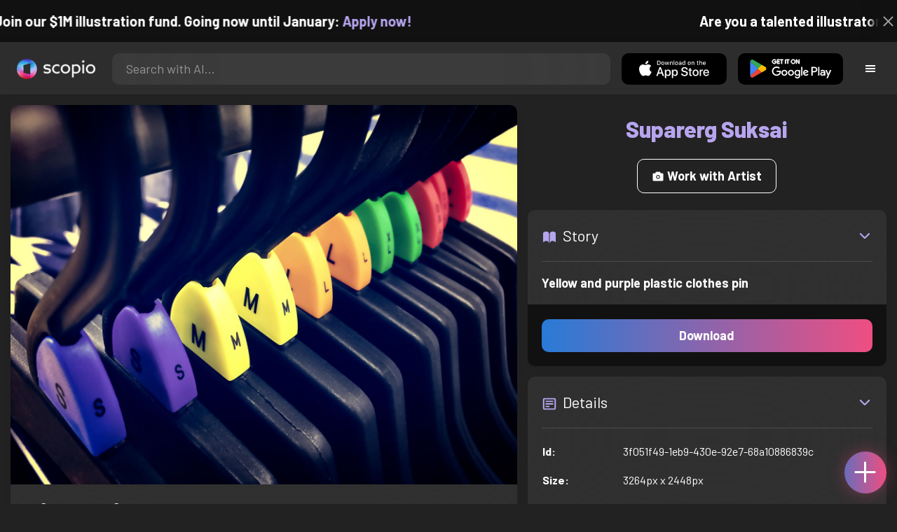

--- FILE ---
content_type: text/html; charset=utf-8
request_url: https://artist.scop.io/image/yellow-and-purple-plastic-clothes-pin
body_size: 28461
content:
<!DOCTYPE html><html lang="en"><head><meta charSet="utf-8"/><meta name="viewport" content="width=device-width"/><meta name="theme-color" content="#222222"/><meta property="og:url" content="https://scop.io"/><meta property="og:type" content="website"/><link rel="icon" href="/logo@2x.png"/><title>Yellow and purple plastic clothes pin - Image from Suparerg Suksai - Scopio</title><meta name="robots" content="index,follow"/><meta name="description" content="Yellow and purple plastic clothes pin"/><meta property="og:title" content="Yellow and purple plastic clothes pin - Image from Suparerg Suksai - Scopio"/><meta property="og:description" content="Yellow and purple plastic clothes pin"/><meta property="og:image" content="https://images.scop.io/b5b06778-336c-4f3f-b3ff-cda70e4cda2c/1500-06f7da4d-707a-4894-bb82-267d716bf74e.jpg"/><meta property="og:image:alt" content="Yellow and purple plastic clothes pin"/><meta property="og:image:secure_url" content="https://images.scop.io/b5b06778-336c-4f3f-b3ff-cda70e4cda2c/1500-06f7da4d-707a-4894-bb82-267d716bf74e.jpg"/><meta property="og:image:width" content="3264"/><meta property="og:image:height" content="2448"/><meta name="next-head-count" content="16"/><meta name="facebook-domain-verification" content="p5w8w5jt8orna8f2x6hhn2hqosj9pt"/><script>
  !function(f,b,e,v,n,t,s)
  {if(f.fbq)return;n=f.fbq=function(){n.callMethod?
  n.callMethod.apply(n,arguments):n.queue.push(arguments)};
  if(!f._fbq)f._fbq=n;n.push=n;n.loaded=!0;n.version='2.0';
  n.queue=[];t=b.createElement(e);t.async=!0;
  t.src=v;s=b.getElementsByTagName(e)[0];
  s.parentNode.insertBefore(t,s)}(window, document,'script',
  'https://connect.facebook.net/en_US/fbevents.js');
  fbq('init', '372177889868976');
  fbq('track', 'PageView');
</script><noscript><img height="1" width="1" style="display:none" src="https://www.facebook.com/tr?id=372177889868976&amp;ev=PageView&amp;noscript=1"/></noscript><script>
  !function (w, d, t) {
    w.TiktokAnalyticsObject = t;
    var ttq = w[t] = w[t] || [];
    ttq.methods = ['page','track','identify','instances','debug','on','off','once','ready','setUserProperties','setVisitorProperties','reset'];
    ttq.setAndDefer = function (t, e) { t[e] = function () { t.push([e].concat(Array.prototype.slice.call(arguments, 0))); }; };
    for (var i = 0; i < ttq.methods.length; i++) ttq.setAndDefer(ttq, ttq.methods[i]);
    ttq.instance = function (t) { var e = ttq._i[t] || []; for (var n = 0; n < ttq.methods.length; n++) ttq.setAndDefer(e, ttq.methods[n]); return e; };
    ttq.load = function (e, n) { var i = 'https://analytics.tiktok.com/i18n/pixel/events.js'; ttq._t = ttq._t || {}; ttq._t[e] = +new Date(); ttq._o = ttq._o || {}; ttq._o[e] = n || {}; var o = d.createElement('script'); o.type = 'text/javascript'; o.async = true; o.src = i + '?sdkid=' + e + '&lib=' + t; var a = d.getElementsByTagName('script')[0]; a.parentNode.insertBefore(o, a); };
    ttq.load('D41N8QRC77U7N6DP7320');
    ttq.page();
  }(window, document, 'ttq');
</script><link rel="preload" href="/_next/static/media/727a5e5939c45715.p.woff2" as="font" type="font/woff2" crossorigin="anonymous"/><link rel="preload" href="/_next/static/media/da6e8409c2538de5.p.woff2" as="font" type="font/woff2" crossorigin="anonymous"/><link rel="preload" href="/_next/static/media/1ba0a863e6af8aeb.p.woff2" as="font" type="font/woff2" crossorigin="anonymous"/><link rel="preload" href="/_next/static/media/61d96c4884191721.p.woff2" as="font" type="font/woff2" crossorigin="anonymous"/><link rel="preload" href="/_next/static/media/b0bb26939bb40fdb.p.woff2" as="font" type="font/woff2" crossorigin="anonymous"/><link rel="preload" href="/_next/static/media/60c9b95e8d9e49be.p.woff2" as="font" type="font/woff2" crossorigin="anonymous"/><link rel="preload" href="/_next/static/media/6ad0344ed98ac2e9.p.woff2" as="font" type="font/woff2" crossorigin="anonymous"/><link rel="preload" href="/_next/static/media/cb8236635aff3c3e.p.woff2" as="font" type="font/woff2" crossorigin="anonymous"/><link rel="preload" href="/_next/static/media/b3a76c66cf7d6d7d.p.woff2" as="font" type="font/woff2" crossorigin="anonymous"/><link rel="preload" href="/_next/static/css/df714663431f7977.css" as="style"/><link rel="stylesheet" href="/_next/static/css/df714663431f7977.css" data-n-g=""/><noscript data-n-css=""></noscript><script defer="" nomodule="" src="/_next/static/chunks/polyfills-c67a75d1b6f99dc8.js"></script><script src="/_next/static/chunks/webpack-ec520ae71728b6e1.js" defer=""></script><script src="/_next/static/chunks/framework-5d22b1fdc4271279.js" defer=""></script><script src="/_next/static/chunks/main-9b9c71cc88868fb5.js" defer=""></script><script src="/_next/static/chunks/pages/_app-e50623b486dfb300.js" defer=""></script><script src="/_next/static/chunks/2e3a845b-5ca589b06021e372.js" defer=""></script><script src="/_next/static/chunks/ebc70433-02c1a2abe71d3e57.js" defer=""></script><script src="/_next/static/chunks/3a17f596-9e9dbc8d4817eada.js" defer=""></script><script src="/_next/static/chunks/69480c19-9e41bdcd443a9057.js" defer=""></script><script src="/_next/static/chunks/4577d2ec-0e8368e85494243e.js" defer=""></script><script src="/_next/static/chunks/2553-85ed9a54a38eda07.js" defer=""></script><script src="/_next/static/chunks/6729-3397ec207fe2e679.js" defer=""></script><script src="/_next/static/chunks/9153-e7dcc16371097056.js" defer=""></script><script src="/_next/static/chunks/4621-a9ad52f241cf47c7.js" defer=""></script><script src="/_next/static/chunks/3062-4a8a304c86d2b370.js" defer=""></script><script src="/_next/static/chunks/7848-9dc6a203ad021d5f.js" defer=""></script><script src="/_next/static/chunks/pages/image/%5Bhandle%5D-b45fabcf12369c2d.js" defer=""></script><script src="/_next/static/mYPkRnleGQzLEsFxI_91l/_buildManifest.js" defer=""></script><script src="/_next/static/mYPkRnleGQzLEsFxI_91l/_ssgManifest.js" defer=""></script><style data-styled="" data-styled-version="6.1.19">.faHhmg{padding:0px;}/*!sc*/
data-styled.g1[id="sc-85c25d-0"]{content:"faHhmg,"}/*!sc*/
.iKxwYt{padding-left:15px;padding-right:15px;width:100%;}/*!sc*/
data-styled.g2[id="sc-5323400-0"]{content:"iKxwYt,"}/*!sc*/
.hXwPwX{height:15px;min-height:15px;}/*!sc*/
data-styled.g3[id="sc-7a141d7-0"]{content:"hXwPwX,"}/*!sc*/
.brANfN{background-color:#222222;display:flex;justify-content:center;align-items:center;}/*!sc*/
data-styled.g4[id="sc-cc1b0b31-0"]{content:"brANfN,"}/*!sc*/
.lmAQss{width:100%;height:100%;border-radius:100%;background-size:cover;background-position:center;background-color:#FFFFFF22;}/*!sc*/
data-styled.g5[id="sc-cc1b0b31-1"]{content:"lmAQss,"}/*!sc*/
.dorytl{background-color:#2D2D2DAA;backdrop-filter:blur(100px);position:fixed;top:0px;bottom:0px;z-index:25000000;box-shadow:-1px 0px 10px #00000033;border-left:1px solid #ffffff0a;width:320px;max-width:100%;right:-320px;opacity:0;transition:right 300ms ease-in-out,opacity 300ms ease-in-out 300ms;overflow-y:scroll;overflow-x:hidden;scrollbar-width:none;-ms-overflow-style:none;}/*!sc*/
.dorytl::-webkit-scrollbar{width:0;height:0;}/*!sc*/
data-styled.g6[id="sc-2a0dd069-0"]{content:"dorytl,"}/*!sc*/
.jzjnAH{background-color:#00000066;position:fixed;top:0px;bottom:0px;left:0px;right:0px;z-index:20000000;transition:opacity 300ms ease-in-out;}/*!sc*/
data-styled.g9[id="sc-2a0dd069-3"]{content:"jzjnAH,"}/*!sc*/
.iTRjuW{cursor:pointer;margin:0px;width:30px;height:30px;border-radius:30px;display:flex;justify-content:center;align-items:center;border:none;background-color:transparent;color:#FFFFFF;}/*!sc*/
.iTRjuW:hover{background-color:#00000022;}/*!sc*/
.iTRjuW:active{transform:scale(0.95);}/*!sc*/
data-styled.g10[id="sc-2a0dd069-4"]{content:"iTRjuW,"}/*!sc*/
.cwnKJY{flex:1;display:flex;justify-content:center;align-items:center;font-weight:bold;}/*!sc*/
data-styled.g11[id="sc-2a0dd069-5"]{content:"cwnKJY,"}/*!sc*/
.kemofl{cursor:pointer;flex:1;text-align:center;font-weight:bold;padding:20px 10px;border-radius:10px;background-color:#00000000;}/*!sc*/
data-styled.g12[id="sc-243354b2-0"]{content:"kemofl,"}/*!sc*/
.hIjuny{background-color:#00000033;margin-bottom:10px;border-radius:80px;height:80px;width:80px;display:inline-flex;align-items:center;justify-content:center;font-size:60px;color:#FFFFFF99;box-shadow:0px 0px 0px 0px #B7A5EF;background-size:cover;background-position:center;transition:box-shadow 200ms ease-out;}/*!sc*/
data-styled.g13[id="sc-243354b2-1"]{content:"hIjuny,"}/*!sc*/
.daQMxJ{color:#B7A5EF;margin-bottom:8px;line-height:1;}/*!sc*/
data-styled.g14[id="sc-243354b2-2"]{content:"daQMxJ,"}/*!sc*/
.jbDYKT{line-height:1;font-size:small;}/*!sc*/
data-styled.g15[id="sc-243354b2-3"]{content:"jbDYKT,"}/*!sc*/
.fxefpp{position:absolute;padding:0px;left:0px;right:0px;}/*!sc*/
data-styled.g16[id="sc-3aa2150b-0"]{content:"fxefpp,"}/*!sc*/
.bndQHE{list-style:none;text-align:center;opacity:0;display:block;animation:djyxat 500ms ease forwards 0ms;}/*!sc*/
.eBQYJR{list-style:none;text-align:center;opacity:0;display:block;animation:djyxat 500ms ease forwards 50ms;}/*!sc*/
.ivAeUB{list-style:none;text-align:center;opacity:0;display:block;animation:djyxat 500ms ease forwards 100ms;}/*!sc*/
.xcXLc{list-style:none;text-align:center;opacity:0;display:block;animation:djyxat 500ms ease forwards 150ms;}/*!sc*/
.beBIFe{list-style:none;text-align:center;opacity:0;display:block;animation:djyxat 500ms ease forwards 200ms;}/*!sc*/
.gXHBQD{list-style:none;text-align:center;opacity:0;display:block;animation:djyxat 500ms ease forwards 250ms;}/*!sc*/
.blnDfD{list-style:none;text-align:center;opacity:0;display:block;animation:djyxat 500ms ease forwards 300ms;}/*!sc*/
.iKUzUS{list-style:none;text-align:center;opacity:0;display:block;animation:djyxat 500ms ease forwards 350ms;}/*!sc*/
.ijPXWM{list-style:none;text-align:center;opacity:0;display:block;animation:djyxat 500ms ease forwards 400ms;}/*!sc*/
.RzMtx{list-style:none;text-align:center;opacity:0;display:block;animation:djyxat 500ms ease forwards 450ms;}/*!sc*/
.iqBSxl{list-style:none;text-align:center;opacity:0;display:block;animation:djyxat 500ms ease forwards 500ms;}/*!sc*/
.Cbkis{list-style:none;text-align:center;opacity:0;display:block;animation:djyxat 500ms ease forwards 550ms;}/*!sc*/
.ZDwhO{list-style:none;text-align:center;opacity:0;display:block;animation:djyxat 500ms ease forwards 600ms;}/*!sc*/
.hcFOnT{list-style:none;text-align:center;opacity:0;display:block;animation:djyxat 500ms ease forwards 650ms;}/*!sc*/
.bgpqIn{list-style:none;text-align:center;opacity:0;display:block;animation:djyxat 500ms ease forwards 700ms;}/*!sc*/
.iHTJgS{list-style:none;text-align:center;opacity:0;display:none;}/*!sc*/
data-styled.g17[id="sc-3aa2150b-1"]{content:"bndQHE,eBQYJR,ivAeUB,xcXLc,beBIFe,gXHBQD,blnDfD,iKUzUS,ijPXWM,RzMtx,iqBSxl,Cbkis,ZDwhO,hcFOnT,bgpqIn,iHTJgS,"}/*!sc*/
.EDgof{width:100%;font-weight:bold;display:flex;justify-content:center;border-radius:10px;padding:15px 20px;cursor:pointer;transition:transform 200ms ease-in-out;color:#FFFFFF;z-index:100000000;}/*!sc*/
.EDgof:hover{background-color:#00000022;text-decoration:none!important;transform:scale(1.05);}/*!sc*/
.EDgof:active{transform:scale(0.95);}/*!sc*/
data-styled.g18[id="sc-3aa2150b-2"]{content:"EDgof,"}/*!sc*/
.ea-DUDc{position:relative;}/*!sc*/
data-styled.g19[id="sc-91da46db-0"]{content:"ea-DUDc,"}/*!sc*/
.gchIVB{display:flex;}/*!sc*/
data-styled.g20[id="sc-91da46db-1"]{content:"gchIVB,"}/*!sc*/
.RWUmz{padding:8px;position:absolute;top:0px;left:0px;right:0px;z-index:10000;height:75px;background-color:#2D2D2D;box-shadow:0px 1px 10px #00000011;}/*!sc*/
data-styled.g21[id="sc-61c3ad9e-0"]{content:"RWUmz,"}/*!sc*/
.gCbuSJ{display:flex;margin:auto;}/*!sc*/
data-styled.g22[id="sc-61c3ad9e-1"]{content:"gCbuSJ,"}/*!sc*/
.ciaGYn{height:75px;}/*!sc*/
data-styled.g23[id="sc-61c3ad9e-2"]{content:"ciaGYn,"}/*!sc*/
.jJYGrt{padding:8px;display:flex;align-items:center;}/*!sc*/
data-styled.g24[id="sc-61c3ad9e-3"]{content:"jJYGrt,"}/*!sc*/
.eGTUmr{padding:8px;flex:1;justify-content:center;align-items:center;}/*!sc*/
data-styled.g25[id="sc-61c3ad9e-4"]{content:"eGTUmr,"}/*!sc*/
.eotbmb{padding:8px;display:flex;align-items:center;}/*!sc*/
data-styled.g26[id="sc-61c3ad9e-5"]{content:"eotbmb,"}/*!sc*/
.ddbelh{display:flex;align-items:center;width:0px;display:flex;justify-content:center;align-items:center;overflow:hidden;transition:width 300ms ease;}/*!sc*/
data-styled.g27[id="sc-61c3ad9e-6"]{content:"ddbelh,"}/*!sc*/
.bbriCt{padding:8px;display:flex;align-items:center;}/*!sc*/
data-styled.g28[id="sc-61c3ad9e-7"]{content:"bbriCt,"}/*!sc*/
.iJlStX{display:flex;flex:1;height:100%;}/*!sc*/
data-styled.g29[id="sc-61c3ad9e-8"]{content:"iJlStX,"}/*!sc*/
.iVwcPA{display:flex;flex:1;padding:10px 20px;border-radius:10px;border:none;height:100%;outline:none;}/*!sc*/
.iVwcPA:focus{transform:300ms ease-in-out;box-shadow:0px 0px 0px 3px #B7A5EF66;}/*!sc*/
data-styled.g30[id="sc-61c3ad9e-9"]{content:"iVwcPA,"}/*!sc*/
.gUZfSM{width:150px;height:100%!important;background-color:black;border-radius:10px;border:none;color:white;cursor:pointer;}/*!sc*/
data-styled.g31[id="sc-61c3ad9e-10"]{content:"gUZfSM,"}/*!sc*/
.iNcWot{height:100%;width:45px;aspect-ratio:1;display:flex;justify-content:center;align-items:center;cursor:pointer;}/*!sc*/
.iNcWot:hover{opacity:0.8;}/*!sc*/
.iNcWot:active{opacity:0.5;}/*!sc*/
data-styled.g32[id="sc-61c3ad9e-11"]{content:"iNcWot,"}/*!sc*/
.LdvNM{display:flex;flex-direction:column;min-height:100vh;}/*!sc*/
data-styled.g33[id="sc-c6ac3502-0"]{content:"LdvNM,"}/*!sc*/
.drdvVd{font-weight:bold;border-radius:10px;padding:10px 20px;font-size:18px;width:none;border:none;pointer-events:auto;opacity:1;transition:opacity 200ms;}/*!sc*/
.drdvVd.glass-button{background:rgba(255, 255, 255, 0.1);backdrop-filter:blur(10px);-webkit-backdrop-filter:blur(10px);border:1px solid rgba(255, 255, 255, 0.2);box-shadow:0 2px 8px rgba(0, 0, 0, 0.2);color:#FFFFFF;}/*!sc*/
.drdvVd.glass-button:hover{background:rgba(255, 255, 255, 0.15);box-shadow:0 4px 12px rgba(0, 0, 0, 0.3);}/*!sc*/
.drdvVd.glass-button:active{box-shadow:0 2px 8px rgba(0, 0, 0, 0.2);}/*!sc*/
.fzsXKb{font-weight:bold;border-radius:10px;padding:10px 20px;font-size:18px;width:100%;border:none;pointer-events:auto;opacity:1;transition:opacity 200ms;}/*!sc*/
.fzsXKb.glass-button{background:rgba(255, 255, 255, 0.1);backdrop-filter:blur(10px);-webkit-backdrop-filter:blur(10px);border:1px solid rgba(255, 255, 255, 0.2);box-shadow:0 2px 8px rgba(0, 0, 0, 0.2);color:#FFFFFF;}/*!sc*/
.fzsXKb.glass-button:hover{background:rgba(255, 255, 255, 0.15);box-shadow:0 4px 12px rgba(0, 0, 0, 0.3);}/*!sc*/
.fzsXKb.glass-button:active{box-shadow:0 2px 8px rgba(0, 0, 0, 0.2);}/*!sc*/
data-styled.g34[id="sc-e74385ac-0"]{content:"drdvVd,fzsXKb,"}/*!sc*/
.jiWIKP{border:none;color:white;background-size:100%;background-image:linear-gradient(to right, #287BD7, #EF4E81);pointer-events:auto;animation:none;transition:background-size 0.5s ease-in-out,opacity 500ms!important;}/*!sc*/
@keyframes buttonLoadingAnimation{0%{box-shadow:0px 0px 30px -15px #EF4E81;background-size:100%;}50%{box-shadow:0px 0px 30px -15px #287BD7;background-size:150%;}100%{box-shadow:0px 0px 30px -15px #EF4E81;background-size:100%;}}/*!sc*/
@keyframes buttonHoverAnimation{0%{background-size:100%;}100%{background-size:150%;}}/*!sc*/
@keyframes buttonActiveAnimation{0%{background-size:150%;}100%{background-size:100%;}}/*!sc*/
.jiWIKP:hover{animation:buttonHoverAnimation 0.5s forwards;}/*!sc*/
.jiWIKP:active{animation:buttonActiveAnimation 0.25s forwards;}/*!sc*/
data-styled.g35[id="sc-e74385ac-1"]{content:"jiWIKP,"}/*!sc*/
.EGEqQ{border:1px solid #FFFFFF;color:#FFFFFF;background-color:transparent;transition:background-color 200ms,color 200ms;}/*!sc*/
.EGEqQ:hover{background-color:#FFFFFF33;color:#FFFFFF;}/*!sc*/
.EGEqQ:active{background-color:#FFFFFF44;color:#FFFFFF;}/*!sc*/
data-styled.g37[id="sc-e74385ac-3"]{content:"EGEqQ,"}/*!sc*/
html{scroll-behavior:smooth;}/*!sc*/
body{background-color:#222222;color:#FFFFFF;position:relative;}/*!sc*/
a{color:#B7A5EF;text-decoration:none!important;}/*!sc*/
a:hover{color:#B7A5EFCC;text-decoration:underline!important;}/*!sc*/
.text-primary{color:#B7A5EF!important;}/*!sc*/
.text-secondary{color:#EF4E81!important;}/*!sc*/
.card{backdrop-filter:blur(100px)!important;background-color:#FFFFFF11!important;border-radius:10px!important;border:none!important;box-shadow:0px 2px 12px -11px black!important;}/*!sc*/
.card-img{border-radius:10px 10px 0px 0px!important;}/*!sc*/
.card-header{border-radius:10px 10px 0px 0px!important;background-color:#2D2D2D!important;padding:20px!important;}/*!sc*/
.card-body{padding:20px!important;}/*!sc*/
.card-footer{border-radius:0px 0px 10px 10px!important;padding:20px!important;}/*!sc*/
table{background-color:transparent!important;}/*!sc*/
.modal-content{height:auto!important;margin:auto!important;}/*!sc*/
.cursor-pointer{cursor:pointer!important;}/*!sc*/
.text-color{color:#B7A5EF!important;}/*!sc*/
.text-muted{color:#FFFFFF99!important;}/*!sc*/
.scp-shadow{box-shadow:0px 5px 10px -10px black!important;}/*!sc*/
.scp-shadow-hover:hover{box-shadow:0px 5px 15px -10px black!important;}/*!sc*/
input:not([type="checkbox"]),select,textarea{appearance:none;-webkit-appearance:none;width:100%;color:#FFFFFF!important;background-color:#FFFFFF11!important;backdrop-filter:blur(100px);font-size:18px!important;display:flex;flex:1;padding:10px 20px!important;border:none!important;border-radius:10px!important;outline:none;transform:300ms ease-in-out!important;-ms-overflow-style:none;}/*!sc*/
input:not([type="checkbox"]):focus,select:focus,textarea:focus{transform:300ms ease-in-out!important;box-shadow:0px 0px 0px 3px #B7A5EF66!important;}/*!sc*/
input:not([type="checkbox"])::-webkit-scrollbar,select::-webkit-scrollbar,textarea::-webkit-scrollbar{width:0;height:0;}/*!sc*/
::placeholder{color:#FFFFFF77!important;}/*!sc*/
::-ms-input-placeholder{color:#FFFFFF77!important;}/*!sc*/
select.placeholder-selected{color:#FFFFFF77!important;}/*!sc*/
#nprogress .bar{background-color:#287BD7!important;background:linear-gradient(to right, #287BD7, #EF4E81);height:4px;border-radius:4px;z-index:100000000;}/*!sc*/
@media only screen and (max-width: 600px){#nprogress .bar{height:3px;border-radius:3px;}}/*!sc*/
#nprogress .peg{height:100%;width:40px;border-radius:100px;background:linear-gradient(to right, #FFFFFF00, #FFFFFFFF);box-shadow:2px 0px 2px 0px #FFFFFFAA;transform:rotate(0);}/*!sc*/
.multiple-values-highlight{font-weight:bold!important;text-shadow:0px 0px 10px #EF4E8199!important;}/*!sc*/
.modal-content{border-radius:10px!important;background-color:#2D2D2D!important;border:none;}/*!sc*/
.modal-header{border-bottom:1px solid #FFFFFF11;}/*!sc*/
.modal-open{overflow-y:scroll!important;overflow-x:hidden!important;padding-right:0px!important;scrollbar-width:none!important;}/*!sc*/
.text-danger{color:tomato!important;}/*!sc*/
iframe{right:600px!important;}/*!sc*/
data-styled.g40[id="sc-global-enBoQG1"]{content:"sc-global-enBoQG1,"}/*!sc*/
.cMdFnI{margin-top:auto;background-color:#111111;color:white;}/*!sc*/
data-styled.g41[id="sc-7b3f34a6-0"]{content:"cMdFnI,"}/*!sc*/
.oVxTl{padding:40px;background-color:#2D2D2D;}/*!sc*/
data-styled.g42[id="sc-7b3f34a6-1"]{content:"oVxTl,"}/*!sc*/
.gfMIgv{padding:40px;}/*!sc*/
data-styled.g43[id="sc-7b3f34a6-2"]{content:"gfMIgv,"}/*!sc*/
.fhyDSO{list-style:none;padding:0px;}/*!sc*/
data-styled.g44[id="sc-7b3f34a6-3"]{content:"fhyDSO,"}/*!sc*/
.cpQKOv{margin-bottom:10px;font-size:16px;}/*!sc*/
data-styled.g45[id="sc-7b3f34a6-4"]{content:"cpQKOv,"}/*!sc*/
.hsEgE{width:100%;background:none!important;background-color:#000000!important;}/*!sc*/
.hsEgE:hover{background-color:#000000dd!important;}/*!sc*/
.hsEgE:active{background-color:#000000!important;}/*!sc*/
data-styled.g46[id="sc-7b3f34a6-5"]{content:"hsEgE,"}/*!sc*/
.fZBia-D{position:fixed;width:60px;height:60px;right:15px;bottom:15px;z-index:1000000000;}/*!sc*/
data-styled.g58[id="sc-8f091726-0"]{content:"fZBia-D,"}/*!sc*/
.jCYQRG{user-select:none;width:100%;height:100%;border-radius:60px;box-shadow:0px 0px 30px -10px #EF4E81;display:flex;justify-content:center;align-items:center;cursor:pointer;transition:500ms;background-image:linear-gradient(to right, #287BD7 -50%, #EF4E81 100%);}/*!sc*/
@keyframes buttonHoverAnimation{0%{background-image:linear-gradient(to right, #287BD7 -50%, #EF4E81 100%);}100%{background-image:linear-gradient(to right, #287BD7 -100%, #EF4E81 100%);}}/*!sc*/
@keyframes buttonActiveAnimation{0%{background-size:100%;}100%{background-size:150%;}}/*!sc*/
.jCYQRG:hover{animation:buttonHoverAnimation 1s forwards;}/*!sc*/
.jCYQRG:active{animation:buttonActiveAnimation 1s forwards;}/*!sc*/
data-styled.g59[id="sc-8f091726-1"]{content:"jCYQRG,"}/*!sc*/
.gOINkQ{position:absolute;transition:200ms;z-index:-1;bottom:30px;right:30px;transform:scale(
		0
	);background-color:#2D2D2DAA;box-shadow:0px 2px 10px #222222;backdrop-filter:blur(50px);padding:15px;border-radius:10px;border:1px solid #FFFFFF11;transform-origin:100% 100%;width:200px;}/*!sc*/
data-styled.g60[id="sc-8f091726-2"]{content:"gOINkQ,"}/*!sc*/
.bKszla{padding:5px 10px;font-size:20px;text-align:center;border-radius:5px;cursor:pointer;}/*!sc*/
.bKszla:hover{background-color:#B7A5EF66;}/*!sc*/
data-styled.g61[id="sc-8f091726-3"]{content:"bKszla,"}/*!sc*/
.bSeYcd{transform:translateY(-2px);opacity:0.4;margin-right:5px;}/*!sc*/
data-styled.g62[id="sc-8f091726-4"]{content:"bSeYcd,"}/*!sc*/
.exvZzg{transform:translateY(-2px);opacity:0.4;margin-right:5px;}/*!sc*/
data-styled.g63[id="sc-8f091726-5"]{content:"exvZzg,"}/*!sc*/
.jFTCIH{transform:translateY(-2px);opacity:0.4;margin-right:5px;}/*!sc*/
data-styled.g64[id="sc-8f091726-6"]{content:"jFTCIH,"}/*!sc*/
.cNXQtV{background-color:#111111;position:absolute;height:60px;top:-60px;width:100%;color:white;display:flex;justify-content:center;align-items:center;font-weight:bold;font-size:20px;font-size:clamp(16px, 2vw, 20px);overflow:hidden;}/*!sc*/
data-styled.g65[id="sc-dc8bafc0-0"]{content:"cNXQtV,"}/*!sc*/
.dmRoff{box-shadow:0px 0px 10px 10px #111111;position:absolute;z-index:1000000;background-color:#111111;right:0px;top:0px;bottom:0px;display:flex;justify-content:center;align-items:center;aspect-ratio:1;cursor:pointer;color:#ffffff99;}/*!sc*/
.dmRoff:hover{color:#ffffffff;}/*!sc*/
.dmRoff:active{color:#ffffff99;}/*!sc*/
data-styled.g66[id="sc-dc8bafc0-1"]{content:"dmRoff,"}/*!sc*/
.bmGnQc{width:15px;min-width:15px;}/*!sc*/
data-styled.g71[id="sc-e74d31c1-0"]{content:"bmGnQc,"}/*!sc*/
.fmCQnc{width:100%;padding:0px 15px;display:flex;overflow-y:hidden;}/*!sc*/
.fmCQnc::-webkit-scrollbar{width:0.5rem;height:0px;}/*!sc*/
data-styled.g76[id="sc-837fd64e-0"]{content:"fmCQnc,"}/*!sc*/
.kuYKRb{display:flex;}/*!sc*/
data-styled.g77[id="sc-7362d475-0"]{content:"kuYKRb,"}/*!sc*/
.kXJAxR{flex:1;display:flex;align-items:center;}/*!sc*/
data-styled.g78[id="sc-7362d475-1"]{content:"kXJAxR,"}/*!sc*/
.kjIZGG{display:flex;align-items:center;}/*!sc*/
data-styled.g79[id="sc-7362d475-2"]{content:"kjIZGG,"}/*!sc*/
.bHpYgc{cursor:pointer;display:block;font-size:18px;padding:5px;border-radius:10px;transition:100ms linear;}/*!sc*/
.bHpYgc:hover{background-color:#00000011;}/*!sc*/
.bHpYgc:active{opacity:0.75;}/*!sc*/
data-styled.g80[id="sc-7362d475-3"]{content:"bHpYgc,"}/*!sc*/
.fdCkFA{cursor:pointer;font-size:22px;display:flex;justify-content:center;align-items:center;user-select:none;margin:0px 20px;padding:20px 0px;transition:border-bottom-color 200ms linear;border-bottom:1px solid #FFFFFF22;}/*!sc*/
data-styled.g81[id="sc-4ab6291e-0"]{content:"fdCkFA,"}/*!sc*/
.dBnGjF{border:solid 1px #FFFFFF99;color:#FFFFFF99;font-size:18px;display:inline-flex;border-radius:10px;padding:8px 16px;margin:2px;transition:100ms linear;cursor:pointer;}/*!sc*/
.dBnGjF:hover{text-decoration:none!important;background-color:#FFFFFF99;color:#222222;}/*!sc*/
data-styled.g88[id="sc-479b0573-0"]{content:"dBnGjF,"}/*!sc*/
.jPcaMP{display:flex;}/*!sc*/
data-styled.g89[id="sc-21f684f7-0"]{content:"jPcaMP,"}/*!sc*/
.iAVOUX{width:100%;display:flex;overflow-y:scroll;position:relative;}/*!sc*/
.iAVOUX::-webkit-scrollbar{width:0rem;height:0px;}/*!sc*/
data-styled.g90[id="sc-21f684f7-1"]{content:"iAVOUX,"}/*!sc*/
.eiZZai{background-color:#FFFFFF11;background-image:url(https://images.scop.io/f20c2b05-96d9-467b-8b40-f734fd19fbad/320-43c9df7a-38a0-488d-8094-e39ed8110060.jpg);border-radius:10px;background-position:center;background-size:cover;min-width:100px;width:100px;height:100px;object-fit:cover;margin:0px;}/*!sc*/
.jmNDjv{background-color:#FFFFFF11;background-image:url(https://images.scop.io/e4c383f4-8c3d-4a0c-a523-f29dd6bba973/320-02963a68-0a2f-4263-917a-12bf96a3d5bc.jpg);border-radius:10px;background-position:center;background-size:cover;min-width:100px;width:100px;height:100px;object-fit:cover;margin:0px;}/*!sc*/
.bGzVIy{background-color:#FFFFFF11;background-image:url(https://images.scop.io/3dd19d2d-18e3-44e3-986d-2cd2903d1bf3/320-a87c9d72-9bba-4ceb-8664-26bc048d2cc8.jpg);border-radius:10px;background-position:center;background-size:cover;min-width:100px;width:100px;height:100px;object-fit:cover;margin:0px;}/*!sc*/
.kjtXCC{background-color:#FFFFFF11;background-image:url(https://images.scop.io/e2ef2c38-87a8-45f2-9a48-eb82018c3be0/320-225d39f7-573f-4ee0-baf4-ca88f9fc62a9.jpg);border-radius:10px;background-position:center;background-size:cover;min-width:100px;width:100px;height:100px;object-fit:cover;margin:0px;}/*!sc*/
.hqezq{background-color:#FFFFFF11;background-image:url(https://images.scop.io/5843461b-43fb-4cd5-86b2-c2dbcb0aaaa0/320-3c8b572c-f710-41ae-9c7f-d90eb960cea9.jpg);border-radius:10px;background-position:center;background-size:cover;min-width:100px;width:100px;height:100px;object-fit:cover;margin:0px;}/*!sc*/
.bfYPbz{background-color:#FFFFFF11;background-image:url(https://images.scop.io/980a5d5e-0aab-4dc1-b3d7-9ef99f6520d4/320-7225ef38-80ca-49d4-b14a-05990d55eb73.jpg);border-radius:10px;background-position:center;background-size:cover;min-width:100px;width:100px;height:100px;object-fit:cover;margin:0px;}/*!sc*/
.YnPZG{background-color:#FFFFFF11;background-image:url(https://images.scop.io/689c4ec3-936c-4875-ab5e-a35f70958120/320-80b0fd5e-7c6a-4704-b3a7-33dcf03b19ef.jpg);border-radius:10px;background-position:center;background-size:cover;min-width:100px;width:100px;height:100px;object-fit:cover;margin:0px;}/*!sc*/
.hHLhk{background-color:#FFFFFF11;background-image:url(https://images.scop.io/04c37482-a099-4a18-bdf0-529abb23d31e/320-56acba5e-4b43-4d49-a037-aa5c0014956c.jpg);border-radius:10px;background-position:center;background-size:cover;min-width:100px;width:100px;height:100px;object-fit:cover;margin:0px;}/*!sc*/
.dDjwXU{background-color:#FFFFFF11;background-image:url(https://images.scop.io/04c37482-a099-4a18-bdf0-529abb23d31e/320-505500ce-9dd4-471b-ba3e-16f18264254e.jpg);border-radius:10px;background-position:center;background-size:cover;min-width:100px;width:100px;height:100px;object-fit:cover;margin:0px;}/*!sc*/
.gqevFo{background-color:#FFFFFF11;background-image:url(https://images.scop.io/04c37482-a099-4a18-bdf0-529abb23d31e/320-e09f5dc6-b605-495c-94cc-f876187c0262.jpg);border-radius:10px;background-position:center;background-size:cover;min-width:100px;width:100px;height:100px;object-fit:cover;margin:0px;}/*!sc*/
.lnwYQy{background-color:#FFFFFF11;background-image:url(https://images.scop.io/2f972c6c-12c0-45bd-b84a-41d34ee5e3a5/320-ae3682f6-30c4-4567-bb95-f5953ae1d113.jpg);border-radius:10px;background-position:center;background-size:cover;min-width:100px;width:100px;height:100px;object-fit:cover;margin:0px;}/*!sc*/
.bCpXgO{background-color:#FFFFFF11;background-image:url(https://images.scop.io/04c37482-a099-4a18-bdf0-529abb23d31e/320-dfa9c977-ff4b-429f-8107-991a517fba2b.jpg);border-radius:10px;background-position:center;background-size:cover;min-width:100px;width:100px;height:100px;object-fit:cover;margin:0px;}/*!sc*/
.ebOqkf{background-color:#FFFFFF11;background-image:url(https://images.scop.io/1371490e-0861-4779-bd60-120c1ec2d858/320-919fd157-8d7f-46bb-aa59-8d817d50ae90.jpg);border-radius:10px;background-position:center;background-size:cover;min-width:100px;width:100px;height:100px;object-fit:cover;margin:0px;}/*!sc*/
.ktusrM{background-color:#FFFFFF11;background-image:url(https://images.scop.io/422ff404-96b4-417e-8a93-dc6a49edad08/320-bfea1eb7-218c-46a4-90ab-7df1d80dff55.jpg);border-radius:10px;background-position:center;background-size:cover;min-width:100px;width:100px;height:100px;object-fit:cover;margin:0px;}/*!sc*/
.kdTYgB{background-color:#FFFFFF11;background-image:url(https://images.scop.io/2f972c6c-12c0-45bd-b84a-41d34ee5e3a5/320-a3b138f3-353b-4a98-a7c9-306b66926d44.jpg);border-radius:10px;background-position:center;background-size:cover;min-width:100px;width:100px;height:100px;object-fit:cover;margin:0px;}/*!sc*/
.ceFGkj{background-color:#FFFFFF11;background-image:url(https://images.scop.io/9fbbdd51-ae47-498d-b3fb-1ccfe46efbd8/320-2e3da51e-69ed-4b97-817e-7d3c2ea41f36.jpg);border-radius:10px;background-position:center;background-size:cover;min-width:100px;width:100px;height:100px;object-fit:cover;margin:0px;}/*!sc*/
.iPdJQH{background-color:#FFFFFF11;background-image:url(https://images.scop.io/9fbbdd51-ae47-498d-b3fb-1ccfe46efbd8/320-d3f9405f-9714-4540-830c-e58cf3e2a412.jpg);border-radius:10px;background-position:center;background-size:cover;min-width:100px;width:100px;height:100px;object-fit:cover;margin:0px;}/*!sc*/
.VUFMp{background-color:#FFFFFF11;background-image:url(https://images.scop.io/13a71a47-894d-4642-bf82-8c0ed662be9f/320-b043edde-e4cb-4a04-a94a-2101fa718b5d.jpg);border-radius:10px;background-position:center;background-size:cover;min-width:100px;width:100px;height:100px;object-fit:cover;margin:0px;}/*!sc*/
.jvQhmj{background-color:#FFFFFF11;background-image:url(https://images.scop.io/22227a91-6cd1-4066-b14f-9075542ea055/320-13f232c3-ea9b-4d85-bc6f-80d46282da03.jpg);border-radius:10px;background-position:center;background-size:cover;min-width:100px;width:100px;height:100px;object-fit:cover;margin:0px;}/*!sc*/
.lgHmrc{background-color:#FFFFFF11;background-image:url(https://images.scop.io/2f972c6c-12c0-45bd-b84a-41d34ee5e3a5/320-236023c9-afc9-4792-bdef-82a0d6503f86.jpg);border-radius:10px;background-position:center;background-size:cover;min-width:100px;width:100px;height:100px;object-fit:cover;margin:0px;}/*!sc*/
.fjzNKb{background-color:#FFFFFF11;background-image:url(https://images.scop.io/4b102f31-4367-4a16-a8db-86f0bd66a217/320-5ae9c250-ef48-4f5b-b53a-a1e0a364483c.jpg);border-radius:10px;background-position:center;background-size:cover;min-width:100px;width:100px;height:100px;object-fit:cover;margin:0px;}/*!sc*/
.gWEFFS{background-color:#FFFFFF11;background-image:url(https://images.scop.io/422ff404-96b4-417e-8a93-dc6a49edad08/320-c826b0f3-de11-4ce9-a0b8-0d57bea04f7f.jpg);border-radius:10px;background-position:center;background-size:cover;min-width:100px;width:100px;height:100px;object-fit:cover;margin:0px;}/*!sc*/
.eSOqHl{background-color:#FFFFFF11;background-image:url(https://images.scop.io/f39fd36c-9e59-4e55-854b-8ad9495a7ae4/320-46ae50cc-7a6a-4339-9b45-5915c045ee57.jpg);border-radius:10px;background-position:center;background-size:cover;min-width:100px;width:100px;height:100px;object-fit:cover;margin:0px;}/*!sc*/
.cWPRlq{background-color:#FFFFFF11;background-image:url(https://images.scop.io/f39fd36c-9e59-4e55-854b-8ad9495a7ae4/320-fe584b2c-3752-451e-a69a-7b0abb9f11cf.jpg);border-radius:10px;background-position:center;background-size:cover;min-width:100px;width:100px;height:100px;object-fit:cover;margin:0px;}/*!sc*/
.cSqjzP{background-color:#FFFFFF11;background-image:url(https://images.scop.io/ce5bd08b-6921-4df5-9e2c-2a56d939a4af/320-082d7f5b-9609-4936-aeed-0ee19a2eeb14.jpg);border-radius:10px;background-position:center;background-size:cover;min-width:100px;width:100px;height:100px;object-fit:cover;margin:0px;}/*!sc*/
data-styled.g91[id="sc-21f684f7-2"]{content:"eiZZai,jmNDjv,bGzVIy,kjtXCC,hqezq,bfYPbz,YnPZG,hHLhk,dDjwXU,gqevFo,lnwYQy,bCpXgO,ebOqkf,ktusrM,kdTYgB,ceFGkj,iPdJQH,VUFMp,jvQhmj,lgHmrc,fjzNKb,gWEFFS,eSOqHl,cWPRlq,cSqjzP,"}/*!sc*/
.qIZzU{font-weight:bold;display:inline-flex;justify-content:center;align-items:center;text-align:center;width:100px;height:100px;margin:0px;}/*!sc*/
.qIZzU:hover{text-decoration:none!important;background-color:#FFFFFF11;}/*!sc*/
data-styled.g93[id="sc-21f684f7-4"]{content:"qIZzU,"}/*!sc*/
.bbJYGp{color:#FFFFFF99;}/*!sc*/
data-styled.g94[id="sc-675b7ee6-0"]{content:"bbJYGp,"}/*!sc*/
.kwKbPK{max-height:400px;overflow:scroll;overflow-x:hidden;box-sizing:border-box;}/*!sc*/
.kwKbPK ::-webkit-scrollbar{display:none;}/*!sc*/
.kwKbPK>:last-child{margin-bottom:0px!important;}/*!sc*/
data-styled.g104[id="sc-c81bfea-0"]{content:"kwKbPK,"}/*!sc*/
.brfWed{background-color:#111111!important;color:white;}/*!sc*/
data-styled.g105[id="sc-c81bfea-1"]{content:"brfWed,"}/*!sc*/
@keyframes djyxat{0%{opacity:0;transform:translateX(400px);}100%{opacity:1;transform:translateX(0);}}/*!sc*/
data-styled.g107[id="sc-keyframes-djyxat"]{content:"djyxat,"}/*!sc*/
</style></head><body><div id="__next"><noscript><img height="1" width="1" style="display:none" src="https://www.facebook.com/tr?id=372177889868976&amp;ev=PageView&amp;noscript=1" alt=""/></noscript><div class="sc-c6ac3502-0 LdvNM __className_70f77c"><header class="sc-61c3ad9e-0 RWUmz"><div style="max-width:100%;margin:auto;width:100%" class=""><div class="sc-61c3ad9e-1 gCbuSJ"><div class="sc-61c3ad9e-3 jJYGrt"><a class="p-2" href="/"><img alt="Scopio Logo" srcSet="/_next/image?url=%2Fscopio-white%402x.png&amp;w=128&amp;q=75 1x, /_next/image?url=%2Fscopio-white%402x.png&amp;w=256&amp;q=75 2x" src="/_next/image?url=%2Fscopio-white%402x.png&amp;w=256&amp;q=75" width="112" height="28.8" decoding="async" data-nimg="1" class="d-none d-sm-flex cursor-pointer" loading="lazy" style="color:transparent"/><img alt="Scopio Logo" srcSet="/_next/image?url=%2Flogo%402x.png&amp;w=32&amp;q=75 1x, /_next/image?url=%2Flogo%402x.png&amp;w=64&amp;q=75 2x" src="/_next/image?url=%2Flogo%402x.png&amp;w=64&amp;q=75" width="28.8" height="28.8" decoding="async" data-nimg="1" class="d-flex d-sm-none cursor-pointer" loading="lazy" style="color:transparent"/></a></div><div class="sc-61c3ad9e-4 eGTUmr"><form class="sc-61c3ad9e-8 iJlStX"><input id="search-input" type="text" placeholder="Search with AI..." class="sc-61c3ad9e-9 iVwcPA"/></form></div><div class="sc-61c3ad9e-5 eotbmb d-none d-lg-flex"><button id="download-app-ios" class="sc-61c3ad9e-10 gUZfSM"><svg id="livetype" xmlns="http://www.w3.org/2000/svg" width="119.66407" height="40" viewBox="0 0 119.66407 40"><g><g id="_Group_" data-name="&lt;Group&gt;"><g id="_Group_2" data-name="&lt;Group&gt;"><g id="_Group_3" data-name="&lt;Group&gt;"><path id="_Path_" data-name="&lt;Path&gt;" d="M24.76888,20.30068a4.94881,4.94881,0,0,1,2.35656-4.15206,5.06566,5.06566,0,0,0-3.99116-2.15768c-1.67924-.17626-3.30719,1.00483-4.1629,1.00483-.87227,0-2.18977-.98733-3.6085-.95814a5.31529,5.31529,0,0,0-4.47292,2.72787c-1.934,3.34842-.49141,8.26947,1.3612,10.97608.9269,1.32535,2.01018,2.8058,3.42763,2.7533,1.38706-.05753,1.9051-.88448,3.5794-.88448,1.65876,0,2.14479.88448,3.591.8511,1.48838-.02416,2.42613-1.33124,3.32051-2.66914a10.962,10.962,0,0,0,1.51842-3.09251A4.78205,4.78205,0,0,1,24.76888,20.30068Z" fill="white"></path><path id="_Path_2" data-name="&lt;Path&gt;" d="M22.03725,12.21089a4.87248,4.87248,0,0,0,1.11452-3.49062,4.95746,4.95746,0,0,0-3.20758,1.65961,4.63634,4.63634,0,0,0-1.14371,3.36139A4.09905,4.09905,0,0,0,22.03725,12.21089Z" fill="white"></path></g></g><g><path d="M42.30227,27.13965h-4.7334l-1.13672,3.35645H34.42727l4.4834-12.418h2.083l4.4834,12.418H43.438ZM38.0591,25.59082h3.752l-1.84961-5.44727h-.05176Z" fill="white"></path><path d="M55.15969,25.96973c0,2.81348-1.50586,4.62109-3.77832,4.62109a3.0693,3.0693,0,0,1-2.84863-1.584h-.043v4.48438h-1.8584V21.44238H48.4302v1.50586h.03418a3.21162,3.21162,0,0,1,2.88281-1.60059C53.645,21.34766,55.15969,23.16406,55.15969,25.96973Zm-1.91016,0c0-1.833-.94727-3.03809-2.39258-3.03809-1.41992,0-2.375,1.23047-2.375,3.03809,0,1.82422.95508,3.0459,2.375,3.0459C52.30227,29.01563,53.24953,27.81934,53.24953,25.96973Z" fill="white"></path><path d="M65.12453,25.96973c0,2.81348-1.50586,4.62109-3.77832,4.62109a3.0693,3.0693,0,0,1-2.84863-1.584h-.043v4.48438h-1.8584V21.44238H58.395v1.50586h.03418A3.21162,3.21162,0,0,1,61.312,21.34766C63.60988,21.34766,65.12453,23.16406,65.12453,25.96973Zm-1.91016,0c0-1.833-.94727-3.03809-2.39258-3.03809-1.41992,0-2.375,1.23047-2.375,3.03809,0,1.82422.95508,3.0459,2.375,3.0459C62.26711,29.01563,63.21438,27.81934,63.21438,25.96973Z" fill="white"></path><path d="M71.71047,27.03613c.1377,1.23145,1.334,2.04,2.96875,2.04,1.56641,0,2.69336-.80859,2.69336-1.91895,0-.96387-.67969-1.541-2.28906-1.93652l-1.60937-.3877c-2.28027-.55078-3.33887-1.61719-3.33887-3.34766,0-2.14258,1.86719-3.61426,4.51855-3.61426,2.624,0,4.42285,1.47168,4.4834,3.61426h-1.876c-.1123-1.23926-1.13672-1.9873-2.63379-1.9873s-2.52148.75684-2.52148,1.8584c0,.87793.6543,1.39453,2.25488,1.79l1.36816.33594c2.54785.60254,3.60645,1.626,3.60645,3.44238,0,2.32324-1.85059,3.77832-4.79395,3.77832-2.75391,0-4.61328-1.4209-4.7334-3.667Z" fill="white"></path><path d="M83.34621,19.2998v2.14258h1.72168v1.47168H83.34621v4.99121c0,.77539.34473,1.13672,1.10156,1.13672a5.80752,5.80752,0,0,0,.61133-.043v1.46289a5.10351,5.10351,0,0,1-1.03223.08594c-1.833,0-2.54785-.68848-2.54785-2.44434V22.91406H80.16262V21.44238H81.479V19.2998Z" fill="white"></path><path d="M86.065,25.96973c0-2.84863,1.67773-4.63867,4.29395-4.63867,2.625,0,4.29492,1.79,4.29492,4.63867,0,2.85645-1.66113,4.63867-4.29492,4.63867C87.72609,30.6084,86.065,28.82617,86.065,25.96973Zm6.69531,0c0-1.9541-.89551-3.10742-2.40137-3.10742s-2.40039,1.16211-2.40039,3.10742c0,1.96191.89453,3.10645,2.40039,3.10645S92.76027,27.93164,92.76027,25.96973Z" fill="white"></path><path d="M96.18606,21.44238h1.77246v1.541h.043a2.1594,2.1594,0,0,1,2.17773-1.63574,2.86616,2.86616,0,0,1,.63672.06934v1.73828a2.59794,2.59794,0,0,0-.835-.1123,1.87264,1.87264,0,0,0-1.93652,2.083v5.37012h-1.8584Z" fill="white"></path><path d="M109.3843,27.83691c-.25,1.64355-1.85059,2.77148-3.89844,2.77148-2.63379,0-4.26855-1.76465-4.26855-4.5957,0-2.83984,1.64355-4.68164,4.19043-4.68164,2.50488,0,4.08008,1.7207,4.08008,4.46582v.63672h-6.39453v.1123a2.358,2.358,0,0,0,2.43555,2.56445,2.04834,2.04834,0,0,0,2.09082-1.27344Zm-6.28223-2.70215h4.52637a2.1773,2.1773,0,0,0-2.2207-2.29785A2.292,2.292,0,0,0,103.10207,25.13477Z" fill="white"></path></g></g></g><g id="_Group_4" data-name="&lt;Group&gt;"><g><path d="M37.82619,8.731a2.63964,2.63964,0,0,1,2.80762,2.96484c0,1.90625-1.03027,3.002-2.80762,3.002H35.67092V8.731Zm-1.22852,5.123h1.125a1.87588,1.87588,0,0,0,1.96777-2.146,1.881,1.881,0,0,0-1.96777-2.13379h-1.125Z" fill="white"></path><path d="M41.68068,12.44434a2.13323,2.13323,0,1,1,4.24707,0,2.13358,2.13358,0,1,1-4.24707,0Zm3.333,0c0-.97607-.43848-1.54687-1.208-1.54687-.77246,0-1.207.5708-1.207,1.54688,0,.98389.43457,1.55029,1.207,1.55029C44.57522,13.99463,45.01369,13.42432,45.01369,12.44434Z" fill="white"></path><path d="M51.57326,14.69775h-.92187l-.93066-3.31641h-.07031l-.92676,3.31641h-.91309l-1.24121-4.50293h.90137l.80664,3.436h.06641l.92578-3.436h.85254l.92578,3.436h.07031l.80273-3.436h.88867Z" fill="white"></path><path d="M53.85354,10.19482H54.709v.71533h.06641a1.348,1.348,0,0,1,1.34375-.80225,1.46456,1.46456,0,0,1,1.55859,1.6748v2.915h-.88867V12.00586c0-.72363-.31445-1.0835-.97168-1.0835a1.03294,1.03294,0,0,0-1.0752,1.14111v2.63428h-.88867Z" fill="white"></path><path d="M59.09377,8.437h.88867v6.26074h-.88867Z" fill="white"></path><path d="M61.21779,12.44434a2.13346,2.13346,0,1,1,4.24756,0,2.1338,2.1338,0,1,1-4.24756,0Zm3.333,0c0-.97607-.43848-1.54687-1.208-1.54687-.77246,0-1.207.5708-1.207,1.54688,0,.98389.43457,1.55029,1.207,1.55029C64.11232,13.99463,64.5508,13.42432,64.5508,12.44434Z" fill="white"></path><path d="M66.4009,13.42432c0-.81055.60352-1.27783,1.6748-1.34424l1.21973-.07031v-.38867c0-.47559-.31445-.74414-.92187-.74414-.49609,0-.83984.18213-.93848.50049h-.86035c.09082-.77344.81836-1.26953,1.83984-1.26953,1.12891,0,1.76563.562,1.76563,1.51318v3.07666h-.85547v-.63281h-.07031a1.515,1.515,0,0,1-1.35254.707A1.36026,1.36026,0,0,1,66.4009,13.42432Zm2.89453-.38477v-.37646l-1.09961.07031c-.62012.0415-.90137.25244-.90137.64941,0,.40527.35156.64111.835.64111A1.0615,1.0615,0,0,0,69.29543,13.03955Z" fill="white"></path><path d="M71.34816,12.44434c0-1.42285.73145-2.32422,1.86914-2.32422a1.484,1.484,0,0,1,1.38086.79h.06641V8.437h.88867v6.26074h-.85156v-.71143h-.07031a1.56284,1.56284,0,0,1-1.41406.78564C72.0718,14.772,71.34816,13.87061,71.34816,12.44434Zm.918,0c0,.95508.4502,1.52979,1.20313,1.52979.749,0,1.21191-.583,1.21191-1.52588,0-.93848-.46777-1.52979-1.21191-1.52979C72.72121,10.91846,72.26613,11.49707,72.26613,12.44434Z" fill="white"></path><path d="M79.23,12.44434a2.13323,2.13323,0,1,1,4.24707,0,2.13358,2.13358,0,1,1-4.24707,0Zm3.333,0c0-.97607-.43848-1.54687-1.208-1.54687-.77246,0-1.207.5708-1.207,1.54688,0,.98389.43457,1.55029,1.207,1.55029C82.12453,13.99463,82.563,13.42432,82.563,12.44434Z" fill="white"></path><path d="M84.66945,10.19482h.85547v.71533h.06641a1.348,1.348,0,0,1,1.34375-.80225,1.46456,1.46456,0,0,1,1.55859,1.6748v2.915H87.605V12.00586c0-.72363-.31445-1.0835-.97168-1.0835a1.03294,1.03294,0,0,0-1.0752,1.14111v2.63428h-.88867Z" fill="white"></path><path d="M93.51516,9.07373v1.1416h.97559v.74854h-.97559V13.2793c0,.47168.19434.67822.63672.67822a2.96657,2.96657,0,0,0,.33887-.02051v.74023a2.9155,2.9155,0,0,1-.4834.04541c-.98828,0-1.38184-.34766-1.38184-1.21582v-2.543h-.71484v-.74854h.71484V9.07373Z" fill="white"></path><path d="M95.70461,8.437h.88086v2.48145h.07031a1.3856,1.3856,0,0,1,1.373-.80664,1.48339,1.48339,0,0,1,1.55078,1.67871v2.90723H98.69v-2.688c0-.71924-.335-1.0835-.96289-1.0835a1.05194,1.05194,0,0,0-1.13379,1.1416v2.62988h-.88867Z" fill="white"></path><path d="M104.76125,13.48193a1.828,1.828,0,0,1-1.95117,1.30273A2.04531,2.04531,0,0,1,100.73,12.46045a2.07685,2.07685,0,0,1,2.07617-2.35254c1.25293,0,2.00879.856,2.00879,2.27V12.688h-3.17969v.0498a1.1902,1.1902,0,0,0,1.19922,1.29,1.07934,1.07934,0,0,0,1.07129-.5459Zm-3.126-1.45117h2.27441a1.08647,1.08647,0,0,0-1.1084-1.1665A1.15162,1.15162,0,0,0,101.63527,12.03076Z" fill="white"></path></g></g></svg></button></div><div class="sc-61c3ad9e-5 eotbmb d-none d-lg-flex"><button id="download-app-android" class="sc-61c3ad9e-10 gUZfSM"><svg viewBox="10 10 135 40" xmlns="http://www.w3.org/2000/svg" width="100%" height="40"><g fill="#fff"><path d="M57.42 20.24c0 .84-.25 1.51-.75 2-.56.59-1.29.89-2.2.89-.87 0-1.61-.3-2.21-.9s-.9-1.35-.9-2.23.3-1.63.9-2.23 1.34-.91 2.21-.91c.44 0 .86.08 1.25.23.39.16.71.38.96.66l-.55.55c-.18-.22-.42-.4-.72-.52a2.29 2.29 0 0 0-.94-.19c-.65 0-1.21.23-1.66.68-.45.46-.67 1.03-.67 1.72s.22 1.26.67 1.72c.45.45 1 .68 1.66.68.6 0 1.09-.17 1.49-.5s.63-.8.69-1.38h-2.18v-.72h2.91c.02.16.04.31.04.45zM62.03 17v.74H59.3v1.9h2.46v.72H59.3v1.9h2.73V23h-3.5v-6zM65.28 17.74V23h-.77v-5.26h-1.68V17h4.12v.74zM70.71 23h-.77v-6h.77zM74.13 17.74V23h-.77v-5.26h-1.68V17h4.12v.74zM84.49 20c0 .89-.3 1.63-.89 2.23-.6.6-1.33.9-2.2.9s-1.6-.3-2.2-.9c-.59-.6-.89-1.34-.89-2.23s.3-1.63.89-2.23 1.32-.91 2.2-.91c.87 0 1.6.3 2.2.91s.89 1.35.89 2.23zm-5.38 0c0 .69.22 1.27.65 1.72.44.45.99.68 1.64.68s1.2-.23 1.63-.68c.44-.45.66-1.02.66-1.72s-.22-1.27-.66-1.72-.98-.68-1.63-.68-1.2.23-1.64.68c-.43.45-.65 1.03-.65 1.72zM86.34 23h-.77v-6h.94l2.92 4.67h.03l-.03-1.16V17h.77v6h-.8l-3.05-4.89h-.03l.03 1.16V23z" stroke="#fff"></path><path d="M78.14 31.75c-2.35 0-4.27 1.79-4.27 4.25 0 2.45 1.92 4.25 4.27 4.25s4.27-1.8 4.27-4.25c0-2.46-1.92-4.25-4.27-4.25zm0 6.83c-1.29 0-2.4-1.06-2.4-2.58 0-1.53 1.11-2.58 2.4-2.58s2.4 1.05 2.4 2.58c0 1.52-1.12 2.58-2.4 2.58zm-9.32-6.83c-2.35 0-4.27 1.79-4.27 4.25 0 2.45 1.92 4.25 4.27 4.25s4.27-1.8 4.27-4.25c0-2.46-1.92-4.25-4.27-4.25zm0 6.83c-1.29 0-2.4-1.06-2.4-2.58 0-1.53 1.11-2.58 2.4-2.58s2.4 1.05 2.4 2.58c0 1.52-1.11 2.58-2.4 2.58zm-11.08-5.52v1.8h4.32c-.13 1.01-.47 1.76-.98 2.27-.63.63-1.61 1.32-3.33 1.32-2.66 0-4.74-2.14-4.74-4.8s2.08-4.8 4.74-4.8c1.43 0 2.48.56 3.25 1.29l1.27-1.27c-1.08-1.03-2.51-1.82-4.53-1.82-3.64 0-6.7 2.96-6.7 6.61 0 3.64 3.06 6.61 6.7 6.61 1.97 0 3.45-.64 4.61-1.85 1.19-1.19 1.56-2.87 1.56-4.22 0-.42-.03-.81-.1-1.13h-6.07zm45.31 1.4c-.35-.95-1.43-2.71-3.64-2.71-2.19 0-4.01 1.72-4.01 4.25 0 2.38 1.8 4.25 4.22 4.25 1.95 0 3.08-1.19 3.54-1.88l-1.45-.97c-.48.71-1.14 1.18-2.09 1.18s-1.63-.43-2.06-1.29l5.69-2.35zm-5.8 1.42c-.05-1.64 1.27-2.48 2.22-2.48.74 0 1.37.37 1.58.9zM92.63 40h1.87V27.5h-1.87zm-3.06-7.3h-.07c-.42-.5-1.22-.95-2.24-.95-2.13 0-4.08 1.87-4.08 4.27 0 2.38 1.95 4.24 4.08 4.24 1.01 0 1.82-.45 2.24-.97h.06v.61c0 1.63-.87 2.5-2.27 2.5-1.14 0-1.85-.82-2.14-1.51l-1.63.68c.47 1.13 1.71 2.51 3.77 2.51 2.19 0 4.04-1.29 4.04-4.43v-7.64h-1.77v.69zm-2.15 5.88c-1.29 0-2.37-1.08-2.37-2.56 0-1.5 1.08-2.59 2.37-2.59 1.27 0 2.27 1.1 2.27 2.59.01 1.48-.99 2.56-2.27 2.56zm24.39-11.08h-4.47V40h1.87v-4.74h2.61c2.07 0 4.1-1.5 4.1-3.88-.01-2.38-2.05-3.88-4.11-3.88zm.04 6.02h-2.65v-4.29h2.65c1.4 0 2.19 1.16 2.19 2.14s-.79 2.15-2.19 2.15zm11.54-1.79c-1.35 0-2.75.6-3.33 1.91l1.66.69c.35-.69 1.01-.92 1.7-.92.96 0 1.95.58 1.96 1.61v.13c-.34-.19-1.06-.48-1.95-.48-1.79 0-3.6.98-3.6 2.81 0 1.67 1.46 2.75 3.1 2.75 1.25 0 1.95-.56 2.38-1.22h.06v.96h1.8v-4.79c.01-2.21-1.65-3.45-3.78-3.45zm-.23 6.85c-.61 0-1.46-.31-1.46-1.06 0-.96 1.06-1.33 1.98-1.33.82 0 1.21.18 1.7.42a2.257 2.257 0 0 1-2.22 1.97zM133.74 32l-2.14 5.42h-.06L129.32 32h-2.01l3.33 7.58-1.9 4.21h1.95L135.82 32zm-16.8 8h1.87V27.5h-1.87z"></path></g><path d="M30.72 29.42l-10.65 11.3v.01a2.877 2.877 0 0 0 4.24 1.73l.03-.02 11.98-6.91z" fill="#ea4335"></path><path d="M41.49 27.5l-.01-.01-5.17-3-5.83 5.19 5.85 5.85 5.15-2.97a2.88 2.88 0 0 0 .01-5.06z" fill="#fbbc04"></path><path d="M20.07 19.28c-.06.24-.1.48-.1.74v19.97c0 .26.03.5.1.74l11.01-11.01z" fill="#4285f4"></path><path d="M30.8 30l5.51-5.51-11.97-6.94a2.889 2.889 0 0 0-4.27 1.72z" fill="#34a853"></path></svg></button></div><div class="sc-61c3ad9e-6 ddbelh"><a href="/contributor/account"><div style="width:40px;height:40px;border-radius:40px;padding:3px;transition:300ms ease;transform:scale(0)" title="Contributor Account" class="sc-cc1b0b31-0 brANfN"><div style="background-image:url(/avatar.png)" class="sc-cc1b0b31-1 lmAQss"></div></div></a></div><div class="sc-61c3ad9e-6 ddbelh"><a href="/customer/account"><div style="width:40px;height:40px;border-radius:40px;padding:3px;transition:300ms ease;transform:scale(0)" title="Customer Account" class="sc-cc1b0b31-0 brANfN"><div style="background-image:url(/avatar.png)" class="sc-cc1b0b31-1 lmAQss"></div></div></a></div><div class="sc-61c3ad9e-7 bbriCt"><div id="header-menu" class="sc-61c3ad9e-11 iNcWot"><svg stroke="currentColor" fill="currentColor" stroke-width="0" viewBox="0 0 512 512" height="1em" width="1em" xmlns="http://www.w3.org/2000/svg"><path d="M32 96v64h448V96H32zm0 128v64h448v-64H32zm0 128v64h448v-64H32z"></path></svg></div></div></div></div></header><div width="320" class="sc-2a0dd069-0 dorytl"><div class="sc-7a141d7-0 hXwPwX"></div><div style="display:flex" class="sc-5323400-0 iKxwYt"><div class="sc-2a0dd069-4 iTRjuW"><svg stroke="currentColor" fill="currentColor" stroke-width="0" viewBox="0 0 24 24" height="1em" width="1em" xmlns="http://www.w3.org/2000/svg"><path fill="none" stroke-width="2" d="M3,3 L21,21 M3,21 L21,3"></path></svg></div><div class="sc-2a0dd069-5 cwnKJY">Manage Accounts</div></div><div class="sc-7a141d7-0 hXwPwX"></div><div class="sc-5323400-0 iKxwYt"><div class="sc-91da46db-1 gchIVB"><div class="sc-243354b2-0 kemofl"><div style="background-image:url(&quot;&quot;)" class="sc-243354b2-1 hIjuny"><svg stroke="currentColor" fill="currentColor" stroke-width="0" viewBox="0 0 24 24" style="transform:rotate(0deg);transition:transform 200ms ease" height="1em" width="1em" xmlns="http://www.w3.org/2000/svg"><path d="M11.75 4.5a.75.75 0 0 1 .75.75V11h5.75a.75.75 0 0 1 0 1.5H12.5v5.75a.75.75 0 0 1-1.5 0V12.5H5.25a.75.75 0 0 1 0-1.5H11V5.25a.75.75 0 0 1 .75-.75Z"></path></svg></div><div class="sc-243354b2-2 daQMxJ">Add</div><div class="sc-243354b2-3 jbDYKT">Contributor<br/>Account</div></div><div class="sc-243354b2-0 kemofl"><div style="background-image:url(&quot;&quot;)" class="sc-243354b2-1 hIjuny"><svg stroke="currentColor" fill="currentColor" stroke-width="0" viewBox="0 0 24 24" style="transform:rotate(0deg);transition:transform 200ms ease" height="1em" width="1em" xmlns="http://www.w3.org/2000/svg"><path d="M11.75 4.5a.75.75 0 0 1 .75.75V11h5.75a.75.75 0 0 1 0 1.5H12.5v5.75a.75.75 0 0 1-1.5 0V12.5H5.25a.75.75 0 0 1 0-1.5H11V5.25a.75.75 0 0 1 .75-.75Z"></path></svg></div><div class="sc-243354b2-2 daQMxJ">Add</div><div class="sc-243354b2-3 jbDYKT">Customer<br/>Account</div></div></div><div class="sc-7a141d7-0 hXwPwX"></div><div class="sc-91da46db-0 ea-DUDc"><ul class="sc-3aa2150b-0 fxefpp"><li class="sc-3aa2150b-1 bndQHE"><a class="sc-3aa2150b-2 EDgof" href="/sign-in">Sign In</a></li><li class="sc-3aa2150b-1 eBQYJR"><a class="sc-3aa2150b-2 EDgof" href="/sign-up">Sign Up</a></li><li class="sc-3aa2150b-1 ivAeUB"><a class="sc-3aa2150b-2 EDgof" href="/hire">Start your Project</a></li><li class="sc-3aa2150b-1 xcXLc"><a class="sc-3aa2150b-2 EDgof" href="/pricing">Pricing</a></li><li class="sc-3aa2150b-1 beBIFe"><a class="sc-3aa2150b-2 EDgof" href="https://scop.io/pages/submit">Submit Images </a></li><li class="sc-3aa2150b-1 gXHBQD"><a class="sc-3aa2150b-2 EDgof" href="/contact">Contact Us</a></li><li class="sc-3aa2150b-1 blnDfD"><a class="sc-3aa2150b-2 EDgof" href="https://scop.io/pages/who-we-are">About</a></li><li class="sc-3aa2150b-1 iKUzUS"><a class="sc-3aa2150b-2 EDgof" href="https://scop.io/pages/order-our-historical-book-on-covid">Order #1 new release on Amazon: The Year Time Stopped Book</a></li><li class="sc-3aa2150b-1 ijPXWM"><a class="sc-3aa2150b-2 EDgof" href="https://ifwomen.scop.io">If Women Book</a></li><li class="sc-3aa2150b-1 RzMtx"><a class="sc-3aa2150b-2 EDgof" href="https://scop.io/pages/help-faq">Buyer FAQ</a></li><li class="sc-3aa2150b-1 iqBSxl"><a class="sc-3aa2150b-2 EDgof" href="https://scop.io/pages/community">Community</a></li><li class="sc-3aa2150b-1 Cbkis"><a class="sc-3aa2150b-2 EDgof" href="https://scop.io/pages/scopio-press">Press</a></li><li class="sc-3aa2150b-1 ZDwhO"><a class="sc-3aa2150b-2 EDgof" href="https://scop.io/pages/welcome-to-the-authentic-photographer-audio-experience">Listen to The Authentic Photographer Podcast</a></li><li class="sc-3aa2150b-1 hcFOnT"><a class="sc-3aa2150b-2 EDgof" href="https://scop.io/blogs/blog">Blog</a></li><li class="sc-3aa2150b-1 bgpqIn"><a class="sc-3aa2150b-2 EDgof" href="https://scop.io/collections">Collections</a></li><div class="sc-7a141d7-0 hXwPwX"></div></ul><ul class="sc-3aa2150b-0 fxefpp"><li class="sc-3aa2150b-1 iHTJgS"><a class="sc-3aa2150b-2 EDgof" href="/contributor/sign-in">Sign In</a></li><li class="sc-3aa2150b-1 iHTJgS"><a class="sc-3aa2150b-2 EDgof" href="/contributor/sign-up">Sign Up</a></li><div class="sc-7a141d7-0 hXwPwX"></div></ul><ul class="sc-3aa2150b-0 fxefpp"><li class="sc-3aa2150b-1 iHTJgS"><a class="sc-3aa2150b-2 EDgof" href="/customer/sign-in">Sign In</a></li><li class="sc-3aa2150b-1 iHTJgS"><a class="sc-3aa2150b-2 EDgof" href="/customer/sign-up">Sign Up</a></li><div class="sc-7a141d7-0 hXwPwX"></div></ul></div></div><div class="sc-7a141d7-0 hXwPwX"></div></div><div style="opacity:0;pointer-events:none" class="sc-2a0dd069-3 jzjnAH"></div><div class="sc-61c3ad9e-2 ciaGYn"></div><div class="sc-85c25d-0 faHhmg"><div class="sc-dc8bafc0-0 cNXQtV"><div class="sc-dc8bafc0-1 dmRoff"><svg stroke="currentColor" fill="currentColor" stroke-width="0" viewBox="0 0 24 24" class="sc-dc8bafc0-2 iyEgPn" height="25" width="25" xmlns="http://www.w3.org/2000/svg"><path fill="none" d="M0 0h24v24H0z"></path><path d="M19 6.41 17.59 5 12 10.59 6.41 5 5 6.41 10.59 12 5 17.59 6.41 19 12 13.41 17.59 19 19 17.59 13.41 12z"></path></svg></div></div><div style="box-sizing:border-box;position:relative;margin-left:auto;margin-right:auto;padding-left:15px;padding-right:15px"><div class="sc-7a141d7-0 hXwPwX"></div><div style="margin-left:-7.5px;margin-right:-7.5px;display:flex;flex-grow:0;flex-shrink:0;align-items:normal;justify-content:flex-start;flex-direction:row;flex-wrap:wrap"><div style="box-sizing:border-box;min-height:1px;position:relative;padding-left:7.5px;padding-right:7.5px;width:58.333333333333336%;flex-basis:58.333333333333336%;flex-grow:0;flex-shrink:0;max-width:58.333333333333336%;margin-left:0%;right:auto;left:auto"><div style="overflow:hidden" class="card"><div id="image" style="background-size:cover;background-image:url(https://images.scop.io/b5b06778-336c-4f3f-b3ff-cda70e4cda2c/1500-06f7da4d-707a-4894-bb82-267d716bf74e.jpg);width:100%;padding-top:75%"></div><div class="card-body"><div class="d-flex align-items-center" style="font-size:18px"><div class="me-4"><svg stroke="currentColor" fill="currentColor" stroke-width="0" viewBox="0 0 1024 1024" height="1em" width="1em" xmlns="http://www.w3.org/2000/svg"><path d="M396 512a112 112 0 1 0 224 0 112 112 0 1 0-224 0zm546.2-25.8C847.4 286.5 704.1 186 512 186c-192.2 0-335.4 100.5-430.2 300.3a60.3 60.3 0 0 0 0 51.5C176.6 737.5 319.9 838 512 838c192.2 0 335.4-100.5 430.2-300.3 7.7-16.2 7.7-35 0-51.5zM508 688c-97.2 0-176-78.8-176-176s78.8-176 176-176 176 78.8 176 176-78.8 176-176 176z"></path></svg> <b>0</b> <span class="d-none d-xl-inline">Views</span></div><div><svg stroke="currentColor" fill="currentColor" stroke-width="0" viewBox="0 0 1024 1024" height="1em" width="1em" xmlns="http://www.w3.org/2000/svg"><path d="M505.7 661a8 8 0 0 0 12.6 0l112-141.7c4.1-5.2.4-12.9-6.3-12.9h-74.1V168c0-4.4-3.6-8-8-8h-60c-4.4 0-8 3.6-8 8v338.3H400c-6.7 0-10.4 7.7-6.3 12.9l112 141.8zM878 626h-60c-4.4 0-8 3.6-8 8v154H214V634c0-4.4-3.6-8-8-8h-60c-4.4 0-8 3.6-8 8v198c0 17.7 14.3 32 32 32h684c17.7 0 32-14.3 32-32V634c0-4.4-3.6-8-8-8z"></path></svg> <b>0</b> <span class="d-none d-xl-inline">Downloads</span></div><div style="flex:1"></div></div><hr class="sc-675b7ee6-0 bbJYGp"/><div class="sc-21f684f7-0 jPcaMP"><div class="sc-21f684f7-1 iAVOUX"><a href="/image/boy-in-orange-crew-neck-t-shirt-1"><div src="https://images.scop.io/f20c2b05-96d9-467b-8b40-f734fd19fbad/320-43c9df7a-38a0-488d-8094-e39ed8110060.jpg" class="sc-21f684f7-2 eiZZai"></div></a><div class="sc-e74d31c1-0 bmGnQc"></div><a href="/image/people-riding-on-red-and-white-boat-on-river-1"><div src="https://images.scop.io/e4c383f4-8c3d-4a0c-a523-f29dd6bba973/320-02963a68-0a2f-4263-917a-12bf96a3d5bc.jpg" class="sc-21f684f7-2 jmNDjv"></div></a><div class="sc-e74d31c1-0 bmGnQc"></div><a href="/image/brown-wooden-plank-in-close-up-25"><div src="https://images.scop.io/3dd19d2d-18e3-44e3-986d-2cd2903d1bf3/320-a87c9d72-9bba-4ceb-8664-26bc048d2cc8.jpg" class="sc-21f684f7-2 bGzVIy"></div></a><div class="sc-e74d31c1-0 bmGnQc"></div><a href="/image/people-in-swimming-pool-25"><div src="https://images.scop.io/e2ef2c38-87a8-45f2-9a48-eb82018c3be0/320-225d39f7-573f-4ee0-baf4-ca88f9fc62a9.jpg" class="sc-21f684f7-2 kjtXCC"></div></a><div class="sc-e74d31c1-0 bmGnQc"></div><a href="/image/red-yellow-and-green-textile-2"><div src="https://images.scop.io/5843461b-43fb-4cd5-86b2-c2dbcb0aaaa0/320-3c8b572c-f710-41ae-9c7f-d90eb960cea9.jpg" class="sc-21f684f7-2 hqezq"></div></a><div class="sc-e74d31c1-0 bmGnQc"></div><a href="/image/white-and-blue-boat-on-sea-under-blue-sky-13"><div src="https://images.scop.io/980a5d5e-0aab-4dc1-b3d7-9ef99f6520d4/320-7225ef38-80ca-49d4-b14a-05990d55eb73.jpg" class="sc-21f684f7-2 bfYPbz"></div></a><div class="sc-e74d31c1-0 bmGnQc"></div><a href="/image/sliced-tomato-on-white-ceramic-plate-27"><div src="https://images.scop.io/689c4ec3-936c-4875-ab5e-a35f70958120/320-80b0fd5e-7c6a-4704-b3a7-33dcf03b19ef.jpg" class="sc-21f684f7-2 YnPZG"></div></a><div class="sc-e74d31c1-0 bmGnQc"></div><a href="/image/white-wooden-door-with-silver-door-lever-3"><div src="https://images.scop.io/04c37482-a099-4a18-bdf0-529abb23d31e/320-56acba5e-4b43-4d49-a037-aa5c0014956c.jpg" class="sc-21f684f7-2 hHLhk"></div></a><div class="sc-e74d31c1-0 bmGnQc"></div><a href="/image/white-and-brown-wooden-surface-18"><div src="https://images.scop.io/04c37482-a099-4a18-bdf0-529abb23d31e/320-505500ce-9dd4-471b-ba3e-16f18264254e.jpg" class="sc-21f684f7-2 dDjwXU"></div></a><div class="sc-e74d31c1-0 bmGnQc"></div><a href="/image/pink-flower-with-green-leaves-167"><div src="https://images.scop.io/04c37482-a099-4a18-bdf0-529abb23d31e/320-e09f5dc6-b605-495c-94cc-f876187c0262.jpg" class="sc-21f684f7-2 gqevFo"></div></a><div class="sc-e74d31c1-0 bmGnQc"></div><a href="/image/white-and-blue-wooden-door-1"><div src="https://images.scop.io/2f972c6c-12c0-45bd-b84a-41d34ee5e3a5/320-ae3682f6-30c4-4567-bb95-f5953ae1d113.jpg" class="sc-21f684f7-2 lnwYQy"></div></a><div class="sc-e74d31c1-0 bmGnQc"></div><a href="/image/2-silver-and-blue-steel-cans"><div src="https://images.scop.io/04c37482-a099-4a18-bdf0-529abb23d31e/320-dfa9c977-ff4b-429f-8107-991a517fba2b.jpg" class="sc-21f684f7-2 bCpXgO"></div></a><div class="sc-e74d31c1-0 bmGnQc"></div><a href="/image/cooked-food-on-white-ceramic-plate-524"><div src="https://images.scop.io/1371490e-0861-4779-bd60-120c1ec2d858/320-919fd157-8d7f-46bb-aa59-8d817d50ae90.jpg" class="sc-21f684f7-2 ebOqkf"></div></a><div class="sc-e74d31c1-0 bmGnQc"></div><a href="/image/yellow-citrus-fruits-on-black-plastic-container"><div src="https://images.scop.io/422ff404-96b4-417e-8a93-dc6a49edad08/320-bfea1eb7-218c-46a4-90ab-7df1d80dff55.jpg" class="sc-21f684f7-2 ktusrM"></div></a><div class="sc-e74d31c1-0 bmGnQc"></div><a href="/image/person-holding-white-plastic-ruler"><div src="https://images.scop.io/2f972c6c-12c0-45bd-b84a-41d34ee5e3a5/320-a3b138f3-353b-4a98-a7c9-306b66926d44.jpg" class="sc-21f684f7-2 kdTYgB"></div></a><div class="sc-e74d31c1-0 bmGnQc"></div><a href="/image/gray-metal-fence-with-yellow-and-blue-trash-cans"><div src="https://images.scop.io/9fbbdd51-ae47-498d-b3fb-1ccfe46efbd8/320-2e3da51e-69ed-4b97-817e-7d3c2ea41f36.jpg" class="sc-21f684f7-2 ceFGkj"></div></a><div class="sc-e74d31c1-0 bmGnQc"></div><a href="/image/sliced-orange-fruit-on-white-ceramic-plate-17"><div src="https://images.scop.io/9fbbdd51-ae47-498d-b3fb-1ccfe46efbd8/320-d3f9405f-9714-4540-830c-e58cf3e2a412.jpg" class="sc-21f684f7-2 iPdJQH"></div></a><div class="sc-e74d31c1-0 bmGnQc"></div><a href="/image/brown-dried-grass-on-brown-soil-1"><div src="https://images.scop.io/13a71a47-894d-4642-bf82-8c0ed662be9f/320-b043edde-e4cb-4a04-a94a-2101fa718b5d.jpg" class="sc-21f684f7-2 VUFMp"></div></a><div class="sc-e74d31c1-0 bmGnQc"></div><a href="/image/shallow-focus-photo-of-white-electric-post"><div src="https://images.scop.io/22227a91-6cd1-4066-b14f-9075542ea055/320-13f232c3-ea9b-4d85-bc6f-80d46282da03.jpg" class="sc-21f684f7-2 jvQhmj"></div></a><div class="sc-e74d31c1-0 bmGnQc"></div><a href="/image/purple-flowers-with-green-leaves-92"><div src="https://images.scop.io/2f972c6c-12c0-45bd-b84a-41d34ee5e3a5/320-236023c9-afc9-4792-bdef-82a0d6503f86.jpg" class="sc-21f684f7-2 lgHmrc"></div></a><div class="sc-e74d31c1-0 bmGnQc"></div><a href="/image/yellow-flower-field-55"><div src="https://images.scop.io/4b102f31-4367-4a16-a8db-86f0bd66a217/320-5ae9c250-ef48-4f5b-b53a-a1e0a364483c.jpg" class="sc-21f684f7-2 fjzNKb"></div></a><div class="sc-e74d31c1-0 bmGnQc"></div><a href="/image/beige-checkered-floor-tiles"><div src="https://images.scop.io/422ff404-96b4-417e-8a93-dc6a49edad08/320-c826b0f3-de11-4ce9-a0b8-0d57bea04f7f.jpg" class="sc-21f684f7-2 gWEFFS"></div></a><div class="sc-e74d31c1-0 bmGnQc"></div><a href="/image/brown-and-red-wooden-abacus"><div src="https://images.scop.io/f39fd36c-9e59-4e55-854b-8ad9495a7ae4/320-46ae50cc-7a6a-4339-9b45-5915c045ee57.jpg" class="sc-21f684f7-2 eSOqHl"></div></a><div class="sc-e74d31c1-0 bmGnQc"></div><a href="/image/plastic-trash-floating-on-sea-wave-1"><div src="https://images.scop.io/f39fd36c-9e59-4e55-854b-8ad9495a7ae4/320-fe584b2c-3752-451e-a69a-7b0abb9f11cf.jpg" class="sc-21f684f7-2 cWPRlq"></div></a><div class="sc-e74d31c1-0 bmGnQc"></div><a href="/image/61d01c79-60ee-4061-a1ad-3d1d072daf14"><div src="https://images.scop.io/ce5bd08b-6921-4df5-9e2c-2a56d939a4af/320-082d7f5b-9609-4936-aeed-0ee19a2eeb14.jpg" class="sc-21f684f7-2 cSqjzP"></div></a><div class="sc-e74d31c1-0 bmGnQc"></div></div><div class="sc-21f684f7-3 kxcrtB"><a class="sc-21f684f7-4 qIZzU rounded text-color" href="/suparerg-suksai-df0db34c">More from Artist</a></div></div></div></div></div><div style="box-sizing:border-box;min-height:1px;position:relative;padding-left:7.5px;padding-right:7.5px;width:41.66666666666667%;flex-basis:41.66666666666667%;flex-grow:0;flex-shrink:0;max-width:41.66666666666667%;margin-left:0%;right:auto;left:auto"><div class="sc-7a141d7-0 hXwPwX"></div><a id="artist-name" href="/suparerg-suksai-df0db34c"><h2 class="text-center mb-0" style="font-weight:800">Suparerg Suksai</h2></a><div class="text-center p-3 p-md-4"><button loading="no" expand="no" class="sc-e74385ac-0 sc-e74385ac-3 drdvVd EGEqQ"><svg stroke="currentColor" fill="currentColor" stroke-width="0" viewBox="0 0 1024 1024" style="transform:translateY(-1px)" height="1em" width="1em" xmlns="http://www.w3.org/2000/svg"><path d="M864 260H728l-32.4-90.8a32.07 32.07 0 0 0-30.2-21.2H358.6c-13.5 0-25.6 8.5-30.1 21.2L296 260H160c-44.2 0-80 35.8-80 80v456c0 44.2 35.8 80 80 80h704c44.2 0 80-35.8 80-80V340c0-44.2-35.8-80-80-80zM512 716c-88.4 0-160-71.6-160-160s71.6-160 160-160 160 71.6 160 160-71.6 160-160 160zm-96-160a96 96 0 1 0 192 0 96 96 0 1 0-192 0z"></path></svg> Work with Artist</button></div><div class="card"><div open="" class="sc-4ab6291e-0 fdCkFA"><div style="flex:1"><span class="text-color pe-2"><svg stroke="currentColor" fill="currentColor" stroke-width="0" viewBox="0 0 512 512" height="1em" width="1em" xmlns="http://www.w3.org/2000/svg"><path d="M146 64.1c54.1 0 100 27.9 100 82V446c0 2.2-3.1 2.7-3.8.7v-.1c-10.3-34.2-38.2-67.6-82.3-70.5-34.2-2.2-66.9 12.9-93.1 37.1-1.6 1.5-4.3 2.9-6.6 2.9h-4.5c-3.7 0-7.6-2.7-7.6-6.1V120.2C48 88.1 91.9 64.1 146 64.1zM366 64c-54.1 0-100 27.9-100 82v299.9c0 2.2 3.1 2.7 3.8.7v-.1c10.3-34.2 39.4-67.9 82.3-70.5 32.9-2 63.9 11 93.1 37.1 1.6 1.4 4.3 2.9 6.6 2.9h4.5c3.7 0 7.6-2.7 7.6-6.1V120c.1-32-43.8-56-97.9-56z"></path></svg></span>Story</div><div class="text-color"><svg stroke="currentColor" fill="currentColor" stroke-width="0" viewBox="0 0 512 512" class="float-end" style="transition:transform 0.3s;transform:rotate(180deg)" height="1em" width="1em" xmlns="http://www.w3.org/2000/svg"><path d="M256 217.9L383 345c9.4 9.4 24.6 9.4 33.9 0 9.4-9.4 9.3-24.6 0-34L273 167c-9.1-9.1-23.7-9.3-33.1-.7L95 310.9c-4.7 4.7-7 10.9-7 17s2.3 12.3 7 17c9.4 9.4 24.6 9.4 33.9 0l127.1-127z"></path></svg></div></div><div class="collapse show"><div class="sc-c81bfea-0 kwKbPK card-body"><h1 style="font-size:18px;font-weight:bold" class="mb-3">Yellow and purple plastic clothes pin</h1></div></div><div class="sc-c81bfea-1 brfWed card-footer"><button loading="no" expand="yes" id="download" class="sc-e74385ac-0 sc-e74385ac-1 fzsXKb jiWIKP">Download</button></div></div><div class="sc-7a141d7-0 hXwPwX"></div><div style="width:100%;overflow:hidden" class="card"><div open="" class="sc-4ab6291e-0 fdCkFA"><div style="flex:1"><span class="text-color pe-2"><svg stroke="currentColor" fill="currentColor" stroke-width="0" viewBox="0 0 24 24" height="1em" width="1em" xmlns="http://www.w3.org/2000/svg"><path d="M20 3H4c-1.103 0-2 .897-2 2v14c0 1.103.897 2 2 2h16c1.103 0 2-.897 2-2V5c0-1.103-.897-2-2-2zM4 19V5h16l.002 14H4z"></path><path d="M6 7h12v2H6zm0 4h12v2H6zm0 4h6v2H6z"></path></svg></span>Details</div><div class="text-color"><svg stroke="currentColor" fill="currentColor" stroke-width="0" viewBox="0 0 512 512" class="float-end" style="transition:transform 0.3s;transform:rotate(180deg)" height="1em" width="1em" xmlns="http://www.w3.org/2000/svg"><path d="M256 217.9L383 345c9.4 9.4 24.6 9.4 33.9 0 9.4-9.4 9.3-24.6 0-34L273 167c-9.1-9.1-23.7-9.3-33.1-.7L95 310.9c-4.7 4.7-7 10.9-7 17s2.3 12.3 7 17c9.4 9.4 24.6 9.4 33.9 0l127.1-127z"></path></svg></div></div><div class="collapse show"><div class="card-body"><table style="border-collapse:separate;border-spacing:0px 15px;margin-top:-15px;margin-bottom:-15px"><tbody><tr><td class="fw-bold">Id<!-- -->:</td><td style="padding-left:10px">3f051f49-1eb9-430e-92e7-68a10886839c</td></tr><tr><td class="fw-bold">Size<!-- -->:</td><td style="padding-left:10px">3264px x 2448px</td></tr><tr><td class="fw-bold">Camera Used<!-- -->:</td><td style="padding-left:10px">Apple - iPhone 6 Plus</td></tr><tr><td class="fw-bold">Lens Used<!-- -->:</td><td style="padding-left:10px">641522 f/22 117s ISO 100</td></tr><tr><td class="fw-bold">Shoot Date<!-- -->:</td><td style="padding-left:10px">December 7, 2017 10:22 AM</td></tr><tr><td class="fw-bold">Posted Date<!-- -->:</td><td style="padding-left:10px">June 20, 2021 11:52 AM</td></tr><tr><td class="fw-bold">License<!-- -->:</td><td style="padding-left:10px">Editorial</td></tr></tbody></table></div></div></div></div></div></div><div class="sc-7a141d7-0 hXwPwX"></div><div class="sc-5323400-0 iKxwYt"><div class="sc-7362d475-0 kuYKRb"><div class="sc-7362d475-1 kXJAxR"><h3>More like this:</h3></div><div class="sc-7362d475-2 kjIZGG"><div class="sc-7362d475-3 bHpYgc"><svg stroke="currentColor" fill="currentColor" stroke-width="0" viewBox="0 0 320 512" height="1em" width="1em" xmlns="http://www.w3.org/2000/svg"><path d="M34.52 239.03L228.87 44.69c9.37-9.37 24.57-9.37 33.94 0l22.67 22.67c9.36 9.36 9.37 24.52.04 33.9L131.49 256l154.02 154.75c9.34 9.38 9.32 24.54-.04 33.9l-22.67 22.67c-9.37 9.37-24.57 9.37-33.94 0L34.52 272.97c-9.37-9.37-9.37-24.57 0-33.94z"></path></svg></div><div class="sc-e74d31c1-0 bmGnQc"></div><div class="sc-7362d475-3 bHpYgc"><svg stroke="currentColor" fill="currentColor" stroke-width="0" viewBox="0 0 320 512" height="1em" width="1em" xmlns="http://www.w3.org/2000/svg"><path d="M285.476 272.971L91.132 467.314c-9.373 9.373-24.569 9.373-33.941 0l-22.667-22.667c-9.357-9.357-9.375-24.522-.04-33.901L188.505 256 34.484 101.255c-9.335-9.379-9.317-24.544.04-33.901l22.667-22.667c9.373-9.373 24.569-9.373 33.941 0L285.475 239.03c9.373 9.372 9.373 24.568.001 33.941z"></path></svg></div></div></div></div><div class="sc-837fd64e-0 fmCQnc"></div><div class="sc-7a141d7-0 hXwPwX"></div><div class="sc-5323400-0 iKxwYt"><h3>Keywords:</h3><div><div class="sc-479b0573-0 dBnGjF">plastic</div><div class="sc-479b0573-0 dBnGjF">yellow</div><div class="sc-479b0573-0 dBnGjF">purple</div><div class="sc-479b0573-0 dBnGjF">clothes pin</div><div class="sc-479b0573-0 dBnGjF">krung thep maha nakhon</div><div class="sc-479b0573-0 dBnGjF">thailand</div><div class="sc-479b0573-0 dBnGjF">horizontal</div></div></div><div class="sc-7a141d7-0 hXwPwX"></div></div><footer id="footer-container" class="sc-7b3f34a6-0 cMdFnI"><div class="sc-7b3f34a6-1 oVxTl"><div style="max-width:400px;margin:auto" class="row"><div class="col-12 col-sm-6"><a target="_blank" href="https://apps.apple.com/us/app/scopio/id6444903856"><button class="sc-7b3f34a6-5 hsEgE btn btn-secondary"><svg id="livetype" xmlns="http://www.w3.org/2000/svg" width="119.66407" height="40" viewBox="0 0 119.66407 40"><g><g id="_Group_" data-name="&lt;Group&gt;"><g id="_Group_2" data-name="&lt;Group&gt;"><g id="_Group_3" data-name="&lt;Group&gt;"><path id="_Path_" data-name="&lt;Path&gt;" d="M24.76888,20.30068a4.94881,4.94881,0,0,1,2.35656-4.15206,5.06566,5.06566,0,0,0-3.99116-2.15768c-1.67924-.17626-3.30719,1.00483-4.1629,1.00483-.87227,0-2.18977-.98733-3.6085-.95814a5.31529,5.31529,0,0,0-4.47292,2.72787c-1.934,3.34842-.49141,8.26947,1.3612,10.97608.9269,1.32535,2.01018,2.8058,3.42763,2.7533,1.38706-.05753,1.9051-.88448,3.5794-.88448,1.65876,0,2.14479.88448,3.591.8511,1.48838-.02416,2.42613-1.33124,3.32051-2.66914a10.962,10.962,0,0,0,1.51842-3.09251A4.78205,4.78205,0,0,1,24.76888,20.30068Z" fill="white"></path><path id="_Path_2" data-name="&lt;Path&gt;" d="M22.03725,12.21089a4.87248,4.87248,0,0,0,1.11452-3.49062,4.95746,4.95746,0,0,0-3.20758,1.65961,4.63634,4.63634,0,0,0-1.14371,3.36139A4.09905,4.09905,0,0,0,22.03725,12.21089Z" fill="white"></path></g></g><g><path d="M42.30227,27.13965h-4.7334l-1.13672,3.35645H34.42727l4.4834-12.418h2.083l4.4834,12.418H43.438ZM38.0591,25.59082h3.752l-1.84961-5.44727h-.05176Z" fill="white"></path><path d="M55.15969,25.96973c0,2.81348-1.50586,4.62109-3.77832,4.62109a3.0693,3.0693,0,0,1-2.84863-1.584h-.043v4.48438h-1.8584V21.44238H48.4302v1.50586h.03418a3.21162,3.21162,0,0,1,2.88281-1.60059C53.645,21.34766,55.15969,23.16406,55.15969,25.96973Zm-1.91016,0c0-1.833-.94727-3.03809-2.39258-3.03809-1.41992,0-2.375,1.23047-2.375,3.03809,0,1.82422.95508,3.0459,2.375,3.0459C52.30227,29.01563,53.24953,27.81934,53.24953,25.96973Z" fill="white"></path><path d="M65.12453,25.96973c0,2.81348-1.50586,4.62109-3.77832,4.62109a3.0693,3.0693,0,0,1-2.84863-1.584h-.043v4.48438h-1.8584V21.44238H58.395v1.50586h.03418A3.21162,3.21162,0,0,1,61.312,21.34766C63.60988,21.34766,65.12453,23.16406,65.12453,25.96973Zm-1.91016,0c0-1.833-.94727-3.03809-2.39258-3.03809-1.41992,0-2.375,1.23047-2.375,3.03809,0,1.82422.95508,3.0459,2.375,3.0459C62.26711,29.01563,63.21438,27.81934,63.21438,25.96973Z" fill="white"></path><path d="M71.71047,27.03613c.1377,1.23145,1.334,2.04,2.96875,2.04,1.56641,0,2.69336-.80859,2.69336-1.91895,0-.96387-.67969-1.541-2.28906-1.93652l-1.60937-.3877c-2.28027-.55078-3.33887-1.61719-3.33887-3.34766,0-2.14258,1.86719-3.61426,4.51855-3.61426,2.624,0,4.42285,1.47168,4.4834,3.61426h-1.876c-.1123-1.23926-1.13672-1.9873-2.63379-1.9873s-2.52148.75684-2.52148,1.8584c0,.87793.6543,1.39453,2.25488,1.79l1.36816.33594c2.54785.60254,3.60645,1.626,3.60645,3.44238,0,2.32324-1.85059,3.77832-4.79395,3.77832-2.75391,0-4.61328-1.4209-4.7334-3.667Z" fill="white"></path><path d="M83.34621,19.2998v2.14258h1.72168v1.47168H83.34621v4.99121c0,.77539.34473,1.13672,1.10156,1.13672a5.80752,5.80752,0,0,0,.61133-.043v1.46289a5.10351,5.10351,0,0,1-1.03223.08594c-1.833,0-2.54785-.68848-2.54785-2.44434V22.91406H80.16262V21.44238H81.479V19.2998Z" fill="white"></path><path d="M86.065,25.96973c0-2.84863,1.67773-4.63867,4.29395-4.63867,2.625,0,4.29492,1.79,4.29492,4.63867,0,2.85645-1.66113,4.63867-4.29492,4.63867C87.72609,30.6084,86.065,28.82617,86.065,25.96973Zm6.69531,0c0-1.9541-.89551-3.10742-2.40137-3.10742s-2.40039,1.16211-2.40039,3.10742c0,1.96191.89453,3.10645,2.40039,3.10645S92.76027,27.93164,92.76027,25.96973Z" fill="white"></path><path d="M96.18606,21.44238h1.77246v1.541h.043a2.1594,2.1594,0,0,1,2.17773-1.63574,2.86616,2.86616,0,0,1,.63672.06934v1.73828a2.59794,2.59794,0,0,0-.835-.1123,1.87264,1.87264,0,0,0-1.93652,2.083v5.37012h-1.8584Z" fill="white"></path><path d="M109.3843,27.83691c-.25,1.64355-1.85059,2.77148-3.89844,2.77148-2.63379,0-4.26855-1.76465-4.26855-4.5957,0-2.83984,1.64355-4.68164,4.19043-4.68164,2.50488,0,4.08008,1.7207,4.08008,4.46582v.63672h-6.39453v.1123a2.358,2.358,0,0,0,2.43555,2.56445,2.04834,2.04834,0,0,0,2.09082-1.27344Zm-6.28223-2.70215h4.52637a2.1773,2.1773,0,0,0-2.2207-2.29785A2.292,2.292,0,0,0,103.10207,25.13477Z" fill="white"></path></g></g></g><g id="_Group_4" data-name="&lt;Group&gt;"><g><path d="M37.82619,8.731a2.63964,2.63964,0,0,1,2.80762,2.96484c0,1.90625-1.03027,3.002-2.80762,3.002H35.67092V8.731Zm-1.22852,5.123h1.125a1.87588,1.87588,0,0,0,1.96777-2.146,1.881,1.881,0,0,0-1.96777-2.13379h-1.125Z" fill="white"></path><path d="M41.68068,12.44434a2.13323,2.13323,0,1,1,4.24707,0,2.13358,2.13358,0,1,1-4.24707,0Zm3.333,0c0-.97607-.43848-1.54687-1.208-1.54687-.77246,0-1.207.5708-1.207,1.54688,0,.98389.43457,1.55029,1.207,1.55029C44.57522,13.99463,45.01369,13.42432,45.01369,12.44434Z" fill="white"></path><path d="M51.57326,14.69775h-.92187l-.93066-3.31641h-.07031l-.92676,3.31641h-.91309l-1.24121-4.50293h.90137l.80664,3.436h.06641l.92578-3.436h.85254l.92578,3.436h.07031l.80273-3.436h.88867Z" fill="white"></path><path d="M53.85354,10.19482H54.709v.71533h.06641a1.348,1.348,0,0,1,1.34375-.80225,1.46456,1.46456,0,0,1,1.55859,1.6748v2.915h-.88867V12.00586c0-.72363-.31445-1.0835-.97168-1.0835a1.03294,1.03294,0,0,0-1.0752,1.14111v2.63428h-.88867Z" fill="white"></path><path d="M59.09377,8.437h.88867v6.26074h-.88867Z" fill="white"></path><path d="M61.21779,12.44434a2.13346,2.13346,0,1,1,4.24756,0,2.1338,2.1338,0,1,1-4.24756,0Zm3.333,0c0-.97607-.43848-1.54687-1.208-1.54687-.77246,0-1.207.5708-1.207,1.54688,0,.98389.43457,1.55029,1.207,1.55029C64.11232,13.99463,64.5508,13.42432,64.5508,12.44434Z" fill="white"></path><path d="M66.4009,13.42432c0-.81055.60352-1.27783,1.6748-1.34424l1.21973-.07031v-.38867c0-.47559-.31445-.74414-.92187-.74414-.49609,0-.83984.18213-.93848.50049h-.86035c.09082-.77344.81836-1.26953,1.83984-1.26953,1.12891,0,1.76563.562,1.76563,1.51318v3.07666h-.85547v-.63281h-.07031a1.515,1.515,0,0,1-1.35254.707A1.36026,1.36026,0,0,1,66.4009,13.42432Zm2.89453-.38477v-.37646l-1.09961.07031c-.62012.0415-.90137.25244-.90137.64941,0,.40527.35156.64111.835.64111A1.0615,1.0615,0,0,0,69.29543,13.03955Z" fill="white"></path><path d="M71.34816,12.44434c0-1.42285.73145-2.32422,1.86914-2.32422a1.484,1.484,0,0,1,1.38086.79h.06641V8.437h.88867v6.26074h-.85156v-.71143h-.07031a1.56284,1.56284,0,0,1-1.41406.78564C72.0718,14.772,71.34816,13.87061,71.34816,12.44434Zm.918,0c0,.95508.4502,1.52979,1.20313,1.52979.749,0,1.21191-.583,1.21191-1.52588,0-.93848-.46777-1.52979-1.21191-1.52979C72.72121,10.91846,72.26613,11.49707,72.26613,12.44434Z" fill="white"></path><path d="M79.23,12.44434a2.13323,2.13323,0,1,1,4.24707,0,2.13358,2.13358,0,1,1-4.24707,0Zm3.333,0c0-.97607-.43848-1.54687-1.208-1.54687-.77246,0-1.207.5708-1.207,1.54688,0,.98389.43457,1.55029,1.207,1.55029C82.12453,13.99463,82.563,13.42432,82.563,12.44434Z" fill="white"></path><path d="M84.66945,10.19482h.85547v.71533h.06641a1.348,1.348,0,0,1,1.34375-.80225,1.46456,1.46456,0,0,1,1.55859,1.6748v2.915H87.605V12.00586c0-.72363-.31445-1.0835-.97168-1.0835a1.03294,1.03294,0,0,0-1.0752,1.14111v2.63428h-.88867Z" fill="white"></path><path d="M93.51516,9.07373v1.1416h.97559v.74854h-.97559V13.2793c0,.47168.19434.67822.63672.67822a2.96657,2.96657,0,0,0,.33887-.02051v.74023a2.9155,2.9155,0,0,1-.4834.04541c-.98828,0-1.38184-.34766-1.38184-1.21582v-2.543h-.71484v-.74854h.71484V9.07373Z" fill="white"></path><path d="M95.70461,8.437h.88086v2.48145h.07031a1.3856,1.3856,0,0,1,1.373-.80664,1.48339,1.48339,0,0,1,1.55078,1.67871v2.90723H98.69v-2.688c0-.71924-.335-1.0835-.96289-1.0835a1.05194,1.05194,0,0,0-1.13379,1.1416v2.62988h-.88867Z" fill="white"></path><path d="M104.76125,13.48193a1.828,1.828,0,0,1-1.95117,1.30273A2.04531,2.04531,0,0,1,100.73,12.46045a2.07685,2.07685,0,0,1,2.07617-2.35254c1.25293,0,2.00879.856,2.00879,2.27V12.688h-3.17969v.0498a1.1902,1.1902,0,0,0,1.19922,1.29,1.07934,1.07934,0,0,0,1.07129-.5459Zm-3.126-1.45117h2.27441a1.08647,1.08647,0,0,0-1.1084-1.1665A1.15162,1.15162,0,0,0,101.63527,12.03076Z" fill="white"></path></g></g></svg></button></a></div><div class="sc-7a141d7-0 hXwPwX d-flex d-sm-none"></div><div class="col-12 col-sm-6"><a target="_blank" href="https://play.google.com/store/apps/details?id=io.scop.app"><button class="sc-7b3f34a6-5 hsEgE btn btn-secondary"><svg viewBox="10 10 135 40" xmlns="http://www.w3.org/2000/svg" width="100%" height="40"><g fill="#fff"><path d="M57.42 20.24c0 .84-.25 1.51-.75 2-.56.59-1.29.89-2.2.89-.87 0-1.61-.3-2.21-.9s-.9-1.35-.9-2.23.3-1.63.9-2.23 1.34-.91 2.21-.91c.44 0 .86.08 1.25.23.39.16.71.38.96.66l-.55.55c-.18-.22-.42-.4-.72-.52a2.29 2.29 0 0 0-.94-.19c-.65 0-1.21.23-1.66.68-.45.46-.67 1.03-.67 1.72s.22 1.26.67 1.72c.45.45 1 .68 1.66.68.6 0 1.09-.17 1.49-.5s.63-.8.69-1.38h-2.18v-.72h2.91c.02.16.04.31.04.45zM62.03 17v.74H59.3v1.9h2.46v.72H59.3v1.9h2.73V23h-3.5v-6zM65.28 17.74V23h-.77v-5.26h-1.68V17h4.12v.74zM70.71 23h-.77v-6h.77zM74.13 17.74V23h-.77v-5.26h-1.68V17h4.12v.74zM84.49 20c0 .89-.3 1.63-.89 2.23-.6.6-1.33.9-2.2.9s-1.6-.3-2.2-.9c-.59-.6-.89-1.34-.89-2.23s.3-1.63.89-2.23 1.32-.91 2.2-.91c.87 0 1.6.3 2.2.91s.89 1.35.89 2.23zm-5.38 0c0 .69.22 1.27.65 1.72.44.45.99.68 1.64.68s1.2-.23 1.63-.68c.44-.45.66-1.02.66-1.72s-.22-1.27-.66-1.72-.98-.68-1.63-.68-1.2.23-1.64.68c-.43.45-.65 1.03-.65 1.72zM86.34 23h-.77v-6h.94l2.92 4.67h.03l-.03-1.16V17h.77v6h-.8l-3.05-4.89h-.03l.03 1.16V23z" stroke="#fff"></path><path d="M78.14 31.75c-2.35 0-4.27 1.79-4.27 4.25 0 2.45 1.92 4.25 4.27 4.25s4.27-1.8 4.27-4.25c0-2.46-1.92-4.25-4.27-4.25zm0 6.83c-1.29 0-2.4-1.06-2.4-2.58 0-1.53 1.11-2.58 2.4-2.58s2.4 1.05 2.4 2.58c0 1.52-1.12 2.58-2.4 2.58zm-9.32-6.83c-2.35 0-4.27 1.79-4.27 4.25 0 2.45 1.92 4.25 4.27 4.25s4.27-1.8 4.27-4.25c0-2.46-1.92-4.25-4.27-4.25zm0 6.83c-1.29 0-2.4-1.06-2.4-2.58 0-1.53 1.11-2.58 2.4-2.58s2.4 1.05 2.4 2.58c0 1.52-1.11 2.58-2.4 2.58zm-11.08-5.52v1.8h4.32c-.13 1.01-.47 1.76-.98 2.27-.63.63-1.61 1.32-3.33 1.32-2.66 0-4.74-2.14-4.74-4.8s2.08-4.8 4.74-4.8c1.43 0 2.48.56 3.25 1.29l1.27-1.27c-1.08-1.03-2.51-1.82-4.53-1.82-3.64 0-6.7 2.96-6.7 6.61 0 3.64 3.06 6.61 6.7 6.61 1.97 0 3.45-.64 4.61-1.85 1.19-1.19 1.56-2.87 1.56-4.22 0-.42-.03-.81-.1-1.13h-6.07zm45.31 1.4c-.35-.95-1.43-2.71-3.64-2.71-2.19 0-4.01 1.72-4.01 4.25 0 2.38 1.8 4.25 4.22 4.25 1.95 0 3.08-1.19 3.54-1.88l-1.45-.97c-.48.71-1.14 1.18-2.09 1.18s-1.63-.43-2.06-1.29l5.69-2.35zm-5.8 1.42c-.05-1.64 1.27-2.48 2.22-2.48.74 0 1.37.37 1.58.9zM92.63 40h1.87V27.5h-1.87zm-3.06-7.3h-.07c-.42-.5-1.22-.95-2.24-.95-2.13 0-4.08 1.87-4.08 4.27 0 2.38 1.95 4.24 4.08 4.24 1.01 0 1.82-.45 2.24-.97h.06v.61c0 1.63-.87 2.5-2.27 2.5-1.14 0-1.85-.82-2.14-1.51l-1.63.68c.47 1.13 1.71 2.51 3.77 2.51 2.19 0 4.04-1.29 4.04-4.43v-7.64h-1.77v.69zm-2.15 5.88c-1.29 0-2.37-1.08-2.37-2.56 0-1.5 1.08-2.59 2.37-2.59 1.27 0 2.27 1.1 2.27 2.59.01 1.48-.99 2.56-2.27 2.56zm24.39-11.08h-4.47V40h1.87v-4.74h2.61c2.07 0 4.1-1.5 4.1-3.88-.01-2.38-2.05-3.88-4.11-3.88zm.04 6.02h-2.65v-4.29h2.65c1.4 0 2.19 1.16 2.19 2.14s-.79 2.15-2.19 2.15zm11.54-1.79c-1.35 0-2.75.6-3.33 1.91l1.66.69c.35-.69 1.01-.92 1.7-.92.96 0 1.95.58 1.96 1.61v.13c-.34-.19-1.06-.48-1.95-.48-1.79 0-3.6.98-3.6 2.81 0 1.67 1.46 2.75 3.1 2.75 1.25 0 1.95-.56 2.38-1.22h.06v.96h1.8v-4.79c.01-2.21-1.65-3.45-3.78-3.45zm-.23 6.85c-.61 0-1.46-.31-1.46-1.06 0-.96 1.06-1.33 1.98-1.33.82 0 1.21.18 1.7.42a2.257 2.257 0 0 1-2.22 1.97zM133.74 32l-2.14 5.42h-.06L129.32 32h-2.01l3.33 7.58-1.9 4.21h1.95L135.82 32zm-16.8 8h1.87V27.5h-1.87z"></path></g><path d="M30.72 29.42l-10.65 11.3v.01a2.877 2.877 0 0 0 4.24 1.73l.03-.02 11.98-6.91z" fill="#ea4335"></path><path d="M41.49 27.5l-.01-.01-5.17-3-5.83 5.19 5.85 5.85 5.15-2.97a2.88 2.88 0 0 0 .01-5.06z" fill="#fbbc04"></path><path d="M20.07 19.28c-.06.24-.1.48-.1.74v19.97c0 .26.03.5.1.74l11.01-11.01z" fill="#4285f4"></path><path d="M30.8 30l5.51-5.51-11.97-6.94a2.889 2.889 0 0 0-4.27 1.72z" fill="#34a853"></path></svg></button></a></div></div></div><div class="sc-7b3f34a6-2 gfMIgv"><div style="max-width:1200px;margin:auto;width:100%" class=""><div class="sc-5323400-0 iKxwYt"><div class="row"><div class="col-12 col-md-4"><ul class="sc-7b3f34a6-3 fhyDSO"><li class="sc-7b3f34a6-4 cpQKOv"><a class="text-white" href="/hire">Start your Project</a></li><li class="sc-7b3f34a6-4 cpQKOv"><a class="text-white" href="/pricing">Pricing</a></li><li class="sc-7b3f34a6-4 cpQKOv"><a class="text-white" href="/contact">Contact Us</a></li><li class="sc-7b3f34a6-4 cpQKOv"><a class="text-white" href="https://scop.io/pages/help-faq">Buyer FAQ</a></li><li class="sc-7b3f34a6-4 cpQKOv"><a class="text-white" href="https://scop.io/pages/order-our-historical-book-on-covid">Order Our Award Winning Photo Book on The Pandemic on Amazon</a></li><li class="sc-7b3f34a6-4 cpQKOv"><a class="text-white" href="https://scop.io/pages/listen-to-the-year-time-stopped-audiobook">Listen to The Year Time Stopped Audiobook</a></li><li class="sc-7b3f34a6-4 cpQKOv"><a class="text-white" href="https://ifwomen.scop.io">If Women Book</a></li><li class="sc-7b3f34a6-4 cpQKOv"><a class="text-white" href="https://scop.io/pages/who-we-are">About</a></li><li class="sc-7b3f34a6-4 cpQKOv"><a class="text-white" href="https://scop.io/pages/standard-and-extended-licenses">Commercial Standard License vs. Extended License</a></li><li class="sc-7b3f34a6-4 cpQKOv"><a class="text-white" href="https://scop.io/pages/editorial-license">Editorial License</a></li><li class="sc-7b3f34a6-4 cpQKOv"><a class="text-white" href="https://scop.io/pages/terms-conditions">Terms and Conditions</a></li><li class="sc-7b3f34a6-4 cpQKOv"><a class="text-white" href="https://scop.io/pages/contributor-agreement">Contributor Agreement</a></li><li class="sc-7b3f34a6-4 cpQKOv"><a class="text-white" href="https://scop.io/pages/contributor-faqs">Contributor FAQs</a></li><li class="sc-7b3f34a6-4 cpQKOv"><a class="text-white" href="https://scop.io/pages/service-and-licensing-agreement">Service and Licensing Agreement</a></li><li class="sc-7b3f34a6-4 cpQKOv"><a class="text-white" href="https://scop.io/pages/subscription-terms">Subscription Terms</a></li><li class="sc-7b3f34a6-4 cpQKOv"><a class="text-white" href="https://scop.io/pages/privacy-policy">Privacy Policy</a></li></ul><div class="sc-7a141d7-0 hXwPwX"></div></div><div class="col-12 col-md-4"><ul class="sc-7b3f34a6-3 fhyDSO"><li class="sc-7b3f34a6-4 cpQKOv"><a class="text-white" href="https://scop.io/blogs/blog">Blog</a></li><li class="sc-7b3f34a6-4 cpQKOv"><a class="text-white" href="https://scop.io/pages/scopio-press">Press</a></li><li class="sc-7b3f34a6-4 cpQKOv"><a class="text-white" href="https://scop.io/collections">Collections</a></li><li class="sc-7b3f34a6-4 cpQKOv"><a class="text-white" href="https://scop.io/submit">Submit Images</a></li><li class="sc-7b3f34a6-4 cpQKOv"><a class="text-white" href="https://scop.io/pages/scopios-affiliate-program">Join our Affiliate Program</a></li><li class="sc-7b3f34a6-4 cpQKOv"><a class="text-white" href="https://scop.io/pages/photographer-affiliate">Photographer Affiliate Program</a></li><li class="sc-7b3f34a6-4 cpQKOv"><a class="text-white" href="https://www.forbes.com/sites/adriennejordan/2020/05/10/">Check us out on Forbes</a></li><li class="sc-7b3f34a6-4 cpQKOv"><a class="text-white" href="https://scop.io/pages/welcome-to-the-authentic-photographer-audio-experience">Listen to The Authentic Photographer Podcast</a></li><li class="sc-7b3f34a6-4 cpQKOv"><a class="text-white" href="/collection/all-photos">Images</a></li></ul><div class="sc-7a141d7-0 hXwPwX"></div></div><div class="col-12 col-md-4"><ul class="sc-7b3f34a6-3 fhyDSO"><li class="sc-7b3f34a6-4 cpQKOv"><a title="Scopio on Instagram" class="text-white" href="https://www.instagram.com/scopioimages"><svg stroke="currentColor" fill="currentColor" stroke-width="0" viewBox="0 0 448 512" style="margin-right:10px" height="1em" width="1em" xmlns="http://www.w3.org/2000/svg"><path d="M224.1 141c-63.6 0-114.9 51.3-114.9 114.9s51.3 114.9 114.9 114.9S339 319.5 339 255.9 287.7 141 224.1 141zm0 189.6c-41.1 0-74.7-33.5-74.7-74.7s33.5-74.7 74.7-74.7 74.7 33.5 74.7 74.7-33.6 74.7-74.7 74.7zm146.4-194.3c0 14.9-12 26.8-26.8 26.8-14.9 0-26.8-12-26.8-26.8s12-26.8 26.8-26.8 26.8 12 26.8 26.8zm76.1 27.2c-1.7-35.9-9.9-67.7-36.2-93.9-26.2-26.2-58-34.4-93.9-36.2-37-2.1-147.9-2.1-184.9 0-35.8 1.7-67.6 9.9-93.9 36.1s-34.4 58-36.2 93.9c-2.1 37-2.1 147.9 0 184.9 1.7 35.9 9.9 67.7 36.2 93.9s58 34.4 93.9 36.2c37 2.1 147.9 2.1 184.9 0 35.9-1.7 67.7-9.9 93.9-36.2 26.2-26.2 34.4-58 36.2-93.9 2.1-37 2.1-147.8 0-184.8zM398.8 388c-7.8 19.6-22.9 34.7-42.6 42.6-29.5 11.7-99.5 9-132.1 9s-102.7 2.6-132.1-9c-19.6-7.8-34.7-22.9-42.6-42.6-11.7-29.5-9-99.5-9-132.1s-2.6-102.7 9-132.1c7.8-19.6 22.9-34.7 42.6-42.6 29.5-11.7 99.5-9 132.1-9s102.7-2.6 132.1 9c19.6 7.8 34.7 22.9 42.6 42.6 11.7 29.5 9 99.5 9 132.1s2.7 102.7-9 132.1z"></path></svg>Instagram</a></li><li class="sc-7b3f34a6-4 cpQKOv"><a title="Scopio on Facebook" class="text-white" href="https://www.facebook.com/Scopioimages/"><svg stroke="currentColor" fill="currentColor" stroke-width="0" viewBox="0 0 320 512" style="margin-right:10px" height="1em" width="1em" xmlns="http://www.w3.org/2000/svg"><path d="M279.14 288l14.22-92.66h-88.91v-60.13c0-25.35 12.42-50.06 52.24-50.06h40.42V6.26S260.43 0 225.36 0c-73.22 0-121.08 44.38-121.08 124.72v70.62H22.89V288h81.39v224h100.17V288z"></path></svg>Facebook</a></li><li class="sc-7b3f34a6-4 cpQKOv"><a title="Scopio on X" class="text-white" href="https://x.com/Scopioimages"><svg stroke="currentColor" fill="currentColor" stroke-width="0" viewBox="0 0 512 512" style="margin-right:10px" height="1em" width="1em" xmlns="http://www.w3.org/2000/svg"><path d="M389.2 48h70.6L305.6 224.2 487 464H345L233.7 318.6 106.5 464H35.8L200.7 275.5 26.8 48H172.4L272.9 180.9 389.2 48zM364.4 421.8h39.1L151.1 88h-42L364.4 421.8z"></path></svg>X</a></li><li class="sc-7b3f34a6-4 cpQKOv"><a title="Scopio on Tiktok" class="text-white" href="https://vm.tiktok.com/ZMeeMEEGF/"><svg stroke="currentColor" fill="currentColor" stroke-width="0" viewBox="0 0 448 512" style="margin-right:10px" height="1em" width="1em" xmlns="http://www.w3.org/2000/svg"><path d="M448,209.91a210.06,210.06,0,0,1-122.77-39.25V349.38A162.55,162.55,0,1,1,185,188.31V278.2a74.62,74.62,0,1,0,52.23,71.18V0l88,0a121.18,121.18,0,0,0,1.86,22.17h0A122.18,122.18,0,0,0,381,102.39a121.43,121.43,0,0,0,67,20.14Z"></path></svg>Tiktok</a></li><li class="sc-7b3f34a6-4 cpQKOv"><a title="Scopio on YouTube" class="text-white" href="https://www.youtube.com/channel/UCyRjhg7sPe-wKIpe60cexkg"><svg stroke="currentColor" fill="currentColor" stroke-width="0" viewBox="0 0 576 512" style="margin-right:10px" height="1em" width="1em" xmlns="http://www.w3.org/2000/svg"><path d="M549.655 124.083c-6.281-23.65-24.787-42.276-48.284-48.597C458.781 64 288 64 288 64S117.22 64 74.629 75.486c-23.497 6.322-42.003 24.947-48.284 48.597-11.412 42.867-11.412 132.305-11.412 132.305s0 89.438 11.412 132.305c6.281 23.65 24.787 41.5 48.284 47.821C117.22 448 288 448 288 448s170.78 0 213.371-11.486c23.497-6.321 42.003-24.171 48.284-47.821 11.412-42.867 11.412-132.305 11.412-132.305s0-89.438-11.412-132.305zm-317.51 213.508V175.185l142.739 81.205-142.739 81.201z"></path></svg>YouTube</a></li><li class="sc-7b3f34a6-4 cpQKOv"><a title="Scopio on Spotify" class="text-white" href="https://open.spotify.com/show/2McXu7NT7MoIniSwXibt1R"><svg stroke="currentColor" fill="currentColor" stroke-width="0" viewBox="0 0 496 512" style="margin-right:10px" height="1em" width="1em" xmlns="http://www.w3.org/2000/svg"><path d="M248 8C111.1 8 0 119.1 0 256s111.1 248 248 248 248-111.1 248-248S384.9 8 248 8zm100.7 364.9c-4.2 0-6.8-1.3-10.7-3.6-62.4-37.6-135-39.2-206.7-24.5-3.9 1-9 2.6-11.9 2.6-9.7 0-15.8-7.7-15.8-15.8 0-10.3 6.1-15.2 13.6-16.8 81.9-18.1 165.6-16.5 237 26.2 6.1 3.9 9.7 7.4 9.7 16.5s-7.1 15.4-15.2 15.4zm26.9-65.6c-5.2 0-8.7-2.3-12.3-4.2-62.5-37-155.7-51.9-238.6-29.4-4.8 1.3-7.4 2.6-11.9 2.6-10.7 0-19.4-8.7-19.4-19.4s5.2-17.8 15.5-20.7c27.8-7.8 56.2-13.6 97.8-13.6 64.9 0 127.6 16.1 177 45.5 8.1 4.8 11.3 11 11.3 19.7-.1 10.8-8.5 19.5-19.4 19.5zm31-76.2c-5.2 0-8.4-1.3-12.9-3.9-71.2-42.5-198.5-52.7-280.9-29.7-3.6 1-8.1 2.6-12.9 2.6-13.2 0-23.3-10.3-23.3-23.6 0-13.6 8.4-21.3 17.4-23.9 35.2-10.3 74.6-15.2 117.5-15.2 73 0 149.5 15.2 205.4 47.8 7.8 4.5 12.9 10.7 12.9 22.6 0 13.6-11 23.3-23.2 23.3z"></path></svg>Spotify</a></li></ul><div class="sc-7a141d7-0 hXwPwX"></div></div></div></div></div></div></footer><div style="z-index:1000000000" class="sc-8f091726-0 fZBia-D"><div show="no" class="sc-8f091726-2 gOINkQ"><div class="sc-8f091726-3 bKszla"><svg stroke="currentColor" fill="currentColor" stroke-width="0" viewBox="0 0 24 24" class="sc-8f091726-4 bSeYcd" height="1em" width="1em" xmlns="http://www.w3.org/2000/svg"><path d="M2 3.9934C2 3.44476 2.45531 3 2.9918 3H21.0082C21.556 3 22 3.44495 22 3.9934V20.0066C22 20.5552 21.5447 21 21.0082 21H2.9918C2.44405 21 2 20.5551 2 20.0066V3.9934ZM4 5V19H20V5H4ZM12 15C13.6569 15 15 13.6569 15 12C15 10.3431 13.6569 9 12 9C10.3431 9 9 10.3431 9 12C9 13.6569 10.3431 15 12 15ZM12 17C9.23858 17 7 14.7614 7 12C7 9.23858 9.23858 7 12 7C14.7614 7 17 9.23858 17 12C17 14.7614 14.7614 17 12 17ZM17 6H19V8H17V6Z"></path></svg>Images</div><div style="display:none" class="sc-8f091726-3 bKszla"><svg stroke="currentColor" fill="currentColor" stroke-width="0" viewBox="0 0 24 24" class="sc-8f091726-5 exvZzg" height="1em" width="1em" xmlns="http://www.w3.org/2000/svg"><path d="M12 20H20V22H12C6.47715 22 2 17.5228 2 12C2 6.47715 6.47715 2 12 2C17.5228 2 22 6.47715 22 12C22 14.2512 21.2561 16.3287 20.0007 18H17.2916C18.9525 16.5341 20 14.3894 20 12C20 7.58172 16.4183 4 12 4C7.58172 4 4 7.58172 4 12C4 16.4183 7.58172 20 12 20ZM12 10C10.8954 10 10 9.10457 10 8C10 6.89543 10.8954 6 12 6C13.1046 6 14 6.89543 14 8C14 9.10457 13.1046 10 12 10ZM8 14C6.89543 14 6 13.1046 6 12C6 10.8954 6.89543 10 8 10C9.10457 10 10 10.8954 10 12C10 13.1046 9.10457 14 8 14ZM16 14C14.8954 14 14 13.1046 14 12C14 10.8954 14.8954 10 16 10C17.1046 10 18 10.8954 18 12C18 13.1046 17.1046 14 16 14ZM12 18C10.8954 18 10 17.1046 10 16C10 14.8954 10.8954 14 12 14C13.1046 14 14 14.8954 14 16C14 17.1046 13.1046 18 12 18Z"></path></svg>Videos</div><div style="display:none" class="sc-8f091726-3 bKszla"><svg stroke="currentColor" fill="currentColor" stroke-width="0" viewBox="0 0 512 512" class="sc-8f091726-6 jFTCIH" height="1em" width="1em" xmlns="http://www.w3.org/2000/svg"><path d="M239.1 6.3l-208 78c-18.7 7-31.1 25-31.1 45v225.1c0 18.2 10.3 34.8 26.5 42.9l208 104c13.5 6.8 29.4 6.8 42.9 0l208-104c16.3-8.1 26.5-24.8 26.5-42.9V129.3c0-20-12.4-37.9-31.1-44.9l-208-78C262 2.2 250 2.2 239.1 6.3zM256 68.4l192 72v1.1l-192 78-192-78v-1.1l192-72zm32 356V275.5l160-65v133.9l-160 80z"></path></svg>3D</div><div style="display:none" class="sc-8f091726-3 bKszla"><svg stroke="currentColor" fill="currentColor" stroke-width="0" viewBox="0 0 512 512" class="sc-8f091726-6 jFTCIH" height="1em" width="1em" xmlns="http://www.w3.org/2000/svg"><path d="M239.1 6.3l-208 78c-18.7 7-31.1 25-31.1 45v225.1c0 18.2 10.3 34.8 26.5 42.9l208 104c13.5 6.8 29.4 6.8 42.9 0l208-104c16.3-8.1 26.5-24.8 26.5-42.9V129.3c0-20-12.4-37.9-31.1-44.9l-208-78C262 2.2 250 2.2 239.1 6.3zM256 68.4l192 72v1.1l-192 78-192-78v-1.1l192-72zm32 356V275.5l160-65v133.9l-160 80z"></path></svg>Illustrations</div></div><div class="sc-8f091726-1 jCYQRG"><svg stroke="currentColor" fill="currentColor" stroke-width="0" viewBox="0 0 24 24" height="50" width="50" xmlns="http://www.w3.org/2000/svg"><path d="M11.75 4.5a.75.75 0 0 1 .75.75V11h5.75a.75.75 0 0 1 0 1.5H12.5v5.75a.75.75 0 0 1-1.5 0V12.5H5.25a.75.75 0 0 1 0-1.5H11V5.25a.75.75 0 0 1 .75-.75Z"></path></svg></div></div></div></div><script id="__NEXT_DATA__" type="application/json">{"props":{"pageProps":{"image":{"id":"3f051f49-1eb9-430e-92e7-68a10886839c","shopifyId":"6822961086641","photographerName":"Suparerg Suksai","photographerHandle":"suparerg-suksai-df0db34c","photographerProfilePictureUrl":null,"createdAt":"2021-06-20T11:52:04+0000","handle":"yellow-and-purple-plastic-clothes-pin","image":{"width":3264,"height":2448,"url":"https://images.scop.io/b5b06778-336c-4f3f-b3ff-cda70e4cda2c/1500-06f7da4d-707a-4894-bb82-267d716bf74e.jpg"},"title":"Yellow and purple plastic clothes pin","tags":"plastic,yellow,purple,clothes pin,krung thep maha nakhon,thailand,horizontal","license":"editorial","cause":null,"collections":["adobe-ai-rejected","tempt-123","unsplash-style"],"manualCollections":[],"story":null,"location":{"names":"Krung Thep Maha Nakhon,Thailand","city":null,"state":"Krung Thep Maha Nakhon","country":"Thailand","countryCode":"TH"},"nft":{"symbol":"SCOPIO","maximumSupply":1,"initialListingPrice":1,"royaltyPercentage":4,"attributes":null,"primarySaleHappened":false,"mintToken":null,"marketplace":"Scopio","marketplaceUrl":"https://scop.io/products/yellow-and-purple-plastic-clothes-pin"},"exif":{"cameraBrand":"Apple","cameraModel":"iPhone 6 Plus","lens":"641522","aperture":"22","shutterSpeed":"117","iso":"100","shootAt":"2017-12-07T10:22:50+0000","resolution":300},"views":0,"downloads":0,"saves":0,"downloadAllowed":true,"nftAllowed":true},"otherArtistImages":[{"id":"4294ae64-9327-4984-bab4-31ea5ff88475","handle":"boy-in-orange-crew-neck-t-shirt-1","views":0,"story":null,"urlThumbnail":"https://images.scop.io/f20c2b05-96d9-467b-8b40-f734fd19fbad/43c9df7a-38a0-488d-8094-e39ed8110060.jpg","categoryName":"Premium - Editorial","photographer":{"firstName":"Suparerg","lastName":"Suksai","handle":"suparerg-suksai-df0db34c","profilePictureUrl":null},"thumbnails":[{"width":320,"height":396,"url":"https://images.scop.io/f20c2b05-96d9-467b-8b40-f734fd19fbad/320-43c9df7a-38a0-488d-8094-e39ed8110060.jpg"},{"width":640,"height":792,"url":"https://images.scop.io/f20c2b05-96d9-467b-8b40-f734fd19fbad/640-43c9df7a-38a0-488d-8094-e39ed8110060.jpg"},{"width":1080,"height":1337,"url":"https://images.scop.io/f20c2b05-96d9-467b-8b40-f734fd19fbad/1080-43c9df7a-38a0-488d-8094-e39ed8110060.jpg"},{"width":1500,"height":1857,"url":"https://images.scop.io/f20c2b05-96d9-467b-8b40-f734fd19fbad/1500-43c9df7a-38a0-488d-8094-e39ed8110060.jpg"}]},{"id":"43e787f9-eee3-4f18-9ea4-0badd8a60b8e","handle":"people-riding-on-red-and-white-boat-on-river-1","views":0,"story":null,"urlThumbnail":"https://images.scop.io/e4c383f4-8c3d-4a0c-a523-f29dd6bba973/02963a68-0a2f-4263-917a-12bf96a3d5bc.jpg","categoryName":"Premium - Editorial","photographer":{"firstName":"Suparerg","lastName":"Suksai","handle":"suparerg-suksai-df0db34c","profilePictureUrl":null},"thumbnails":[{"width":320,"height":214,"url":"https://images.scop.io/e4c383f4-8c3d-4a0c-a523-f29dd6bba973/320-02963a68-0a2f-4263-917a-12bf96a3d5bc.jpg"},{"width":640,"height":428,"url":"https://images.scop.io/e4c383f4-8c3d-4a0c-a523-f29dd6bba973/640-02963a68-0a2f-4263-917a-12bf96a3d5bc.jpg"},{"width":1080,"height":723,"url":"https://images.scop.io/e4c383f4-8c3d-4a0c-a523-f29dd6bba973/1080-02963a68-0a2f-4263-917a-12bf96a3d5bc.jpg"},{"width":1500,"height":1004,"url":"https://images.scop.io/e4c383f4-8c3d-4a0c-a523-f29dd6bba973/1500-02963a68-0a2f-4263-917a-12bf96a3d5bc.jpg"}]},{"id":"41eaf829-9a29-4cc6-8c39-10b70ef21e15","handle":"brown-wooden-plank-in-close-up-25","views":0,"story":null,"urlThumbnail":"https://images.scop.io/3dd19d2d-18e3-44e3-986d-2cd2903d1bf3/a87c9d72-9bba-4ceb-8664-26bc048d2cc8.jpg","categoryName":"Premium - Editorial","photographer":{"firstName":"Suparerg","lastName":"Suksai","handle":"suparerg-suksai-df0db34c","profilePictureUrl":null},"thumbnails":[{"width":320,"height":180,"url":"https://images.scop.io/3dd19d2d-18e3-44e3-986d-2cd2903d1bf3/320-a87c9d72-9bba-4ceb-8664-26bc048d2cc8.jpg"},{"width":640,"height":360,"url":"https://images.scop.io/3dd19d2d-18e3-44e3-986d-2cd2903d1bf3/640-a87c9d72-9bba-4ceb-8664-26bc048d2cc8.jpg"},{"width":1080,"height":608,"url":"https://images.scop.io/3dd19d2d-18e3-44e3-986d-2cd2903d1bf3/1080-a87c9d72-9bba-4ceb-8664-26bc048d2cc8.jpg"},{"width":1500,"height":844,"url":"https://images.scop.io/3dd19d2d-18e3-44e3-986d-2cd2903d1bf3/1500-a87c9d72-9bba-4ceb-8664-26bc048d2cc8.jpg"}]},{"id":"468be7ba-6ac6-4f91-a43f-bc6774265add","handle":"people-in-swimming-pool-25","views":0,"story":null,"urlThumbnail":"https://images.scop.io/e2ef2c38-87a8-45f2-9a48-eb82018c3be0/225d39f7-573f-4ee0-baf4-ca88f9fc62a9.jpg","categoryName":"Premium","photographer":{"firstName":"Suparerg","lastName":"Suksai","handle":"suparerg-suksai-df0db34c","profilePictureUrl":null},"thumbnails":[{"width":320,"height":240,"url":"https://images.scop.io/e2ef2c38-87a8-45f2-9a48-eb82018c3be0/320-225d39f7-573f-4ee0-baf4-ca88f9fc62a9.jpg"},{"width":640,"height":480,"url":"https://images.scop.io/e2ef2c38-87a8-45f2-9a48-eb82018c3be0/640-225d39f7-573f-4ee0-baf4-ca88f9fc62a9.jpg"},{"width":1080,"height":810,"url":"https://images.scop.io/e2ef2c38-87a8-45f2-9a48-eb82018c3be0/1080-225d39f7-573f-4ee0-baf4-ca88f9fc62a9.jpg"},{"width":1500,"height":1125,"url":"https://images.scop.io/e2ef2c38-87a8-45f2-9a48-eb82018c3be0/1500-225d39f7-573f-4ee0-baf4-ca88f9fc62a9.jpg"}]},{"id":"4177aa9e-748f-448e-a941-4dc82675f934","handle":"red-yellow-and-green-textile-2","views":0,"story":null,"urlThumbnail":"https://images.scop.io/5843461b-43fb-4cd5-86b2-c2dbcb0aaaa0/3c8b572c-f710-41ae-9c7f-d90eb960cea9.jpg","categoryName":"Premium - Editorial","photographer":{"firstName":"Suparerg","lastName":"Suksai","handle":"suparerg-suksai-df0db34c","profilePictureUrl":null},"thumbnails":[{"width":320,"height":240,"url":"https://images.scop.io/5843461b-43fb-4cd5-86b2-c2dbcb0aaaa0/320-3c8b572c-f710-41ae-9c7f-d90eb960cea9.jpg"},{"width":640,"height":481,"url":"https://images.scop.io/5843461b-43fb-4cd5-86b2-c2dbcb0aaaa0/640-3c8b572c-f710-41ae-9c7f-d90eb960cea9.jpg"},{"width":1080,"height":811,"url":"https://images.scop.io/5843461b-43fb-4cd5-86b2-c2dbcb0aaaa0/1080-3c8b572c-f710-41ae-9c7f-d90eb960cea9.jpg"},{"width":1500,"height":1127,"url":"https://images.scop.io/5843461b-43fb-4cd5-86b2-c2dbcb0aaaa0/1500-3c8b572c-f710-41ae-9c7f-d90eb960cea9.jpg"}]},{"id":"417d1204-4592-41e4-acb7-9386036ba42e","handle":"white-and-blue-boat-on-sea-under-blue-sky-13","views":0,"story":null,"urlThumbnail":"https://images.scop.io/980a5d5e-0aab-4dc1-b3d7-9ef99f6520d4/7225ef38-80ca-49d4-b14a-05990d55eb73.jpg","categoryName":"Premium - Editorial","photographer":{"firstName":"Suparerg","lastName":"Suksai","handle":"suparerg-suksai-df0db34c","profilePictureUrl":null},"thumbnails":[{"width":320,"height":240,"url":"https://images.scop.io/980a5d5e-0aab-4dc1-b3d7-9ef99f6520d4/320-7225ef38-80ca-49d4-b14a-05990d55eb73.jpg"},{"width":640,"height":481,"url":"https://images.scop.io/980a5d5e-0aab-4dc1-b3d7-9ef99f6520d4/640-7225ef38-80ca-49d4-b14a-05990d55eb73.jpg"},{"width":1080,"height":811,"url":"https://images.scop.io/980a5d5e-0aab-4dc1-b3d7-9ef99f6520d4/1080-7225ef38-80ca-49d4-b14a-05990d55eb73.jpg"},{"width":1500,"height":1126,"url":"https://images.scop.io/980a5d5e-0aab-4dc1-b3d7-9ef99f6520d4/1500-7225ef38-80ca-49d4-b14a-05990d55eb73.jpg"}]},{"id":"4aae2c52-4ecb-4b75-9e43-2d4651e9cb50","handle":"sliced-tomato-on-white-ceramic-plate-27","views":0,"story":null,"urlThumbnail":"https://images.scop.io/689c4ec3-936c-4875-ab5e-a35f70958120/80b0fd5e-7c6a-4704-b3a7-33dcf03b19ef.jpg","categoryName":"Premium - Editorial","photographer":{"firstName":"Suparerg","lastName":"Suksai","handle":"suparerg-suksai-df0db34c","profilePictureUrl":null},"thumbnails":[{"width":320,"height":240,"url":"https://images.scop.io/689c4ec3-936c-4875-ab5e-a35f70958120/320-80b0fd5e-7c6a-4704-b3a7-33dcf03b19ef.jpg"},{"width":640,"height":480,"url":"https://images.scop.io/689c4ec3-936c-4875-ab5e-a35f70958120/640-80b0fd5e-7c6a-4704-b3a7-33dcf03b19ef.jpg"},{"width":1080,"height":810,"url":"https://images.scop.io/689c4ec3-936c-4875-ab5e-a35f70958120/1080-80b0fd5e-7c6a-4704-b3a7-33dcf03b19ef.jpg"},{"width":1500,"height":1125,"url":"https://images.scop.io/689c4ec3-936c-4875-ab5e-a35f70958120/1500-80b0fd5e-7c6a-4704-b3a7-33dcf03b19ef.jpg"}]},{"id":"49a34694-46d2-4f60-ae50-da659f113805","handle":"white-wooden-door-with-silver-door-lever-3","views":0,"story":null,"urlThumbnail":"https://images.scop.io/04c37482-a099-4a18-bdf0-529abb23d31e/56acba5e-4b43-4d49-a037-aa5c0014956c.jpg","categoryName":"Premium","photographer":{"firstName":"Suparerg","lastName":"Suksai","handle":"suparerg-suksai-df0db34c","profilePictureUrl":null},"thumbnails":[{"width":320,"height":240,"url":"https://images.scop.io/04c37482-a099-4a18-bdf0-529abb23d31e/320-56acba5e-4b43-4d49-a037-aa5c0014956c.jpg"},{"width":640,"height":480,"url":"https://images.scop.io/04c37482-a099-4a18-bdf0-529abb23d31e/640-56acba5e-4b43-4d49-a037-aa5c0014956c.jpg"},{"width":1080,"height":810,"url":"https://images.scop.io/04c37482-a099-4a18-bdf0-529abb23d31e/1080-56acba5e-4b43-4d49-a037-aa5c0014956c.jpg"},{"width":1500,"height":1125,"url":"https://images.scop.io/04c37482-a099-4a18-bdf0-529abb23d31e/1500-56acba5e-4b43-4d49-a037-aa5c0014956c.jpg"}]},{"id":"4be64381-b9a8-4228-89f8-5127217e7aeb","handle":"white-and-brown-wooden-surface-18","views":0,"story":null,"urlThumbnail":"https://images.scop.io/04c37482-a099-4a18-bdf0-529abb23d31e/505500ce-9dd4-471b-ba3e-16f18264254e.jpg","categoryName":"Premium","photographer":{"firstName":"Suparerg","lastName":"Suksai","handle":"suparerg-suksai-df0db34c","profilePictureUrl":null},"thumbnails":[{"width":320,"height":240,"url":"https://images.scop.io/04c37482-a099-4a18-bdf0-529abb23d31e/320-505500ce-9dd4-471b-ba3e-16f18264254e.jpg"},{"width":640,"height":480,"url":"https://images.scop.io/04c37482-a099-4a18-bdf0-529abb23d31e/640-505500ce-9dd4-471b-ba3e-16f18264254e.jpg"},{"width":1080,"height":810,"url":"https://images.scop.io/04c37482-a099-4a18-bdf0-529abb23d31e/1080-505500ce-9dd4-471b-ba3e-16f18264254e.jpg"},{"width":1500,"height":1125,"url":"https://images.scop.io/04c37482-a099-4a18-bdf0-529abb23d31e/1500-505500ce-9dd4-471b-ba3e-16f18264254e.jpg"}]},{"id":"4be71a73-f54a-407a-ade6-584e28b112f8","handle":"pink-flower-with-green-leaves-167","views":0,"story":null,"urlThumbnail":"https://images.scop.io/04c37482-a099-4a18-bdf0-529abb23d31e/e09f5dc6-b605-495c-94cc-f876187c0262.jpg","categoryName":"Premium","photographer":{"firstName":"Suparerg","lastName":"Suksai","handle":"suparerg-suksai-df0db34c","profilePictureUrl":null},"thumbnails":[{"width":320,"height":240,"url":"https://images.scop.io/04c37482-a099-4a18-bdf0-529abb23d31e/320-e09f5dc6-b605-495c-94cc-f876187c0262.jpg"},{"width":640,"height":480,"url":"https://images.scop.io/04c37482-a099-4a18-bdf0-529abb23d31e/640-e09f5dc6-b605-495c-94cc-f876187c0262.jpg"},{"width":1080,"height":810,"url":"https://images.scop.io/04c37482-a099-4a18-bdf0-529abb23d31e/1080-e09f5dc6-b605-495c-94cc-f876187c0262.jpg"},{"width":1500,"height":1125,"url":"https://images.scop.io/04c37482-a099-4a18-bdf0-529abb23d31e/1500-e09f5dc6-b605-495c-94cc-f876187c0262.jpg"}]},{"id":"41a5d203-ac63-4e39-9314-f9b1f9456e57","handle":"white-and-blue-wooden-door-1","views":0,"story":null,"urlThumbnail":"https://images.scop.io/2f972c6c-12c0-45bd-b84a-41d34ee5e3a5/ae3682f6-30c4-4567-bb95-f5953ae1d113.jpg","categoryName":"Premium","photographer":{"firstName":"Suparerg","lastName":"Suksai","handle":"suparerg-suksai-df0db34c","profilePictureUrl":null},"thumbnails":[{"width":320,"height":240,"url":"https://images.scop.io/2f972c6c-12c0-45bd-b84a-41d34ee5e3a5/320-ae3682f6-30c4-4567-bb95-f5953ae1d113.jpg"},{"width":640,"height":480,"url":"https://images.scop.io/2f972c6c-12c0-45bd-b84a-41d34ee5e3a5/640-ae3682f6-30c4-4567-bb95-f5953ae1d113.jpg"},{"width":1080,"height":810,"url":"https://images.scop.io/2f972c6c-12c0-45bd-b84a-41d34ee5e3a5/1080-ae3682f6-30c4-4567-bb95-f5953ae1d113.jpg"},{"width":1500,"height":1125,"url":"https://images.scop.io/2f972c6c-12c0-45bd-b84a-41d34ee5e3a5/1500-ae3682f6-30c4-4567-bb95-f5953ae1d113.jpg"}]},{"id":"48398d22-8e13-4fdb-84bb-771cff538c6a","handle":"2-silver-and-blue-steel-cans","views":0,"story":null,"urlThumbnail":"https://images.scop.io/04c37482-a099-4a18-bdf0-529abb23d31e/dfa9c977-ff4b-429f-8107-991a517fba2b.jpg","categoryName":"Premium","photographer":{"firstName":"Suparerg","lastName":"Suksai","handle":"suparerg-suksai-df0db34c","profilePictureUrl":null},"thumbnails":[{"width":320,"height":207,"url":"https://images.scop.io/04c37482-a099-4a18-bdf0-529abb23d31e/320-dfa9c977-ff4b-429f-8107-991a517fba2b.jpg"},{"width":640,"height":414,"url":"https://images.scop.io/04c37482-a099-4a18-bdf0-529abb23d31e/640-dfa9c977-ff4b-429f-8107-991a517fba2b.jpg"},{"width":1080,"height":698,"url":"https://images.scop.io/04c37482-a099-4a18-bdf0-529abb23d31e/1080-dfa9c977-ff4b-429f-8107-991a517fba2b.jpg"},{"width":1500,"height":969,"url":"https://images.scop.io/04c37482-a099-4a18-bdf0-529abb23d31e/1500-dfa9c977-ff4b-429f-8107-991a517fba2b.jpg"}]},{"id":"497866c8-daa4-4e92-b7e3-bde2aa6ae3f5","handle":"cooked-food-on-white-ceramic-plate-524","views":0,"story":null,"urlThumbnail":"https://images.scop.io/1371490e-0861-4779-bd60-120c1ec2d858/919fd157-8d7f-46bb-aa59-8d817d50ae90.jpg","categoryName":"Premium","photographer":{"firstName":"Suparerg","lastName":"Suksai","handle":"suparerg-suksai-df0db34c","profilePictureUrl":null},"thumbnails":[{"width":320,"height":240,"url":"https://images.scop.io/1371490e-0861-4779-bd60-120c1ec2d858/320-919fd157-8d7f-46bb-aa59-8d817d50ae90.jpg"},{"width":640,"height":480,"url":"https://images.scop.io/1371490e-0861-4779-bd60-120c1ec2d858/640-919fd157-8d7f-46bb-aa59-8d817d50ae90.jpg"},{"width":1080,"height":810,"url":"https://images.scop.io/1371490e-0861-4779-bd60-120c1ec2d858/1080-919fd157-8d7f-46bb-aa59-8d817d50ae90.jpg"},{"width":1500,"height":1125,"url":"https://images.scop.io/1371490e-0861-4779-bd60-120c1ec2d858/1500-919fd157-8d7f-46bb-aa59-8d817d50ae90.jpg"}]},{"id":"02890293-9ac8-4a66-94e9-1a61a0a8bb89","handle":"yellow-citrus-fruits-on-black-plastic-container","views":0,"story":null,"urlThumbnail":"https://images.scop.io/422ff404-96b4-417e-8a93-dc6a49edad08/bfea1eb7-218c-46a4-90ab-7df1d80dff55.jpg","categoryName":"Premium","photographer":{"firstName":"Suparerg","lastName":"Suksai","handle":"suparerg-suksai-df0db34c","profilePictureUrl":null},"thumbnails":[{"width":320,"height":217,"url":"https://images.scop.io/422ff404-96b4-417e-8a93-dc6a49edad08/320-bfea1eb7-218c-46a4-90ab-7df1d80dff55.jpg"},{"width":640,"height":433,"url":"https://images.scop.io/422ff404-96b4-417e-8a93-dc6a49edad08/640-bfea1eb7-218c-46a4-90ab-7df1d80dff55.jpg"},{"width":1080,"height":731,"url":"https://images.scop.io/422ff404-96b4-417e-8a93-dc6a49edad08/1080-bfea1eb7-218c-46a4-90ab-7df1d80dff55.jpg"},{"width":1500,"height":1015,"url":"https://images.scop.io/422ff404-96b4-417e-8a93-dc6a49edad08/1500-bfea1eb7-218c-46a4-90ab-7df1d80dff55.jpg"}]},{"id":"01e7a9b1-499e-4767-adf0-01e7bd64c90e","handle":"person-holding-white-plastic-ruler","views":0,"story":null,"urlThumbnail":"https://images.scop.io/2f972c6c-12c0-45bd-b84a-41d34ee5e3a5/a3b138f3-353b-4a98-a7c9-306b66926d44.jpg","categoryName":"Premium","photographer":{"firstName":"Suparerg","lastName":"Suksai","handle":"suparerg-suksai-df0db34c","profilePictureUrl":null},"thumbnails":[{"width":320,"height":240,"url":"https://images.scop.io/2f972c6c-12c0-45bd-b84a-41d34ee5e3a5/320-a3b138f3-353b-4a98-a7c9-306b66926d44.jpg"},{"width":640,"height":480,"url":"https://images.scop.io/2f972c6c-12c0-45bd-b84a-41d34ee5e3a5/640-a3b138f3-353b-4a98-a7c9-306b66926d44.jpg"},{"width":1080,"height":810,"url":"https://images.scop.io/2f972c6c-12c0-45bd-b84a-41d34ee5e3a5/1080-a3b138f3-353b-4a98-a7c9-306b66926d44.jpg"},{"width":1500,"height":1125,"url":"https://images.scop.io/2f972c6c-12c0-45bd-b84a-41d34ee5e3a5/1500-a3b138f3-353b-4a98-a7c9-306b66926d44.jpg"}]},{"id":"03199749-7f6f-47c0-b7fe-1e60dc6a456c","handle":"gray-metal-fence-with-yellow-and-blue-trash-cans","views":0,"story":null,"urlThumbnail":"https://images.scop.io/9fbbdd51-ae47-498d-b3fb-1ccfe46efbd8/2e3da51e-69ed-4b97-817e-7d3c2ea41f36.jpg","categoryName":"Premium - Editorial","photographer":{"firstName":"Suparerg","lastName":"Suksai","handle":"suparerg-suksai-df0db34c","profilePictureUrl":null},"thumbnails":[{"width":320,"height":240,"url":"https://images.scop.io/9fbbdd51-ae47-498d-b3fb-1ccfe46efbd8/320-2e3da51e-69ed-4b97-817e-7d3c2ea41f36.jpg"},{"width":640,"height":480,"url":"https://images.scop.io/9fbbdd51-ae47-498d-b3fb-1ccfe46efbd8/640-2e3da51e-69ed-4b97-817e-7d3c2ea41f36.jpg"},{"width":1080,"height":810,"url":"https://images.scop.io/9fbbdd51-ae47-498d-b3fb-1ccfe46efbd8/1080-2e3da51e-69ed-4b97-817e-7d3c2ea41f36.jpg"},{"width":1500,"height":1125,"url":"https://images.scop.io/9fbbdd51-ae47-498d-b3fb-1ccfe46efbd8/1500-2e3da51e-69ed-4b97-817e-7d3c2ea41f36.jpg"}]},{"id":"031b77f2-b036-4f9d-a8b9-f5202244611c","handle":"sliced-orange-fruit-on-white-ceramic-plate-17","views":0,"story":null,"urlThumbnail":"https://images.scop.io/9fbbdd51-ae47-498d-b3fb-1ccfe46efbd8/d3f9405f-9714-4540-830c-e58cf3e2a412.jpg","categoryName":"Premium - Editorial","photographer":{"firstName":"Suparerg","lastName":"Suksai","handle":"suparerg-suksai-df0db34c","profilePictureUrl":null},"thumbnails":[{"width":320,"height":240,"url":"https://images.scop.io/9fbbdd51-ae47-498d-b3fb-1ccfe46efbd8/320-d3f9405f-9714-4540-830c-e58cf3e2a412.jpg"},{"width":640,"height":480,"url":"https://images.scop.io/9fbbdd51-ae47-498d-b3fb-1ccfe46efbd8/640-d3f9405f-9714-4540-830c-e58cf3e2a412.jpg"},{"width":1080,"height":810,"url":"https://images.scop.io/9fbbdd51-ae47-498d-b3fb-1ccfe46efbd8/1080-d3f9405f-9714-4540-830c-e58cf3e2a412.jpg"},{"width":1500,"height":1125,"url":"https://images.scop.io/9fbbdd51-ae47-498d-b3fb-1ccfe46efbd8/1500-d3f9405f-9714-4540-830c-e58cf3e2a412.jpg"}]},{"id":"03256673-0771-41ba-af03-baa1b3860442","handle":"brown-dried-grass-on-brown-soil-1","views":0,"story":null,"urlThumbnail":"https://images.scop.io/13a71a47-894d-4642-bf82-8c0ed662be9f/b043edde-e4cb-4a04-a94a-2101fa718b5d.jpg","categoryName":"Premium","photographer":{"firstName":"Suparerg","lastName":"Suksai","handle":"suparerg-suksai-df0db34c","profilePictureUrl":null},"thumbnails":[{"width":320,"height":261,"url":"https://images.scop.io/13a71a47-894d-4642-bf82-8c0ed662be9f/320-b043edde-e4cb-4a04-a94a-2101fa718b5d.jpg"},{"width":640,"height":523,"url":"https://images.scop.io/13a71a47-894d-4642-bf82-8c0ed662be9f/640-b043edde-e4cb-4a04-a94a-2101fa718b5d.jpg"},{"width":1080,"height":882,"url":"https://images.scop.io/13a71a47-894d-4642-bf82-8c0ed662be9f/1080-b043edde-e4cb-4a04-a94a-2101fa718b5d.jpg"},{"width":1500,"height":1225,"url":"https://images.scop.io/13a71a47-894d-4642-bf82-8c0ed662be9f/1500-b043edde-e4cb-4a04-a94a-2101fa718b5d.jpg"}]},{"id":"033d0315-6272-4c27-84a4-4e99c93fd8d1","handle":"shallow-focus-photo-of-white-electric-post","views":3720,"story":null,"urlThumbnail":"https://images.scop.io/22227a91-6cd1-4066-b14f-9075542ea055/13f232c3-ea9b-4d85-bc6f-80d46282da03.jpg","categoryName":"Premium","photographer":{"firstName":"Suparerg","lastName":"Suksai","handle":"suparerg-suksai-df0db34c","profilePictureUrl":null},"thumbnails":[{"width":320,"height":174,"url":"https://images.scop.io/22227a91-6cd1-4066-b14f-9075542ea055/320-13f232c3-ea9b-4d85-bc6f-80d46282da03.jpg"},{"width":640,"height":348,"url":"https://images.scop.io/22227a91-6cd1-4066-b14f-9075542ea055/640-13f232c3-ea9b-4d85-bc6f-80d46282da03.jpg"},{"width":1080,"height":588,"url":"https://images.scop.io/22227a91-6cd1-4066-b14f-9075542ea055/1080-13f232c3-ea9b-4d85-bc6f-80d46282da03.jpg"},{"width":1500,"height":816,"url":"https://images.scop.io/22227a91-6cd1-4066-b14f-9075542ea055/1500-13f232c3-ea9b-4d85-bc6f-80d46282da03.jpg"}]},{"id":"034beda0-1416-47c3-9d6d-e3e27fa36332","handle":"purple-flowers-with-green-leaves-92","views":0,"story":null,"urlThumbnail":"https://images.scop.io/2f972c6c-12c0-45bd-b84a-41d34ee5e3a5/236023c9-afc9-4792-bdef-82a0d6503f86.jpg","categoryName":"Premium - Editorial","photographer":{"firstName":"Suparerg","lastName":"Suksai","handle":"suparerg-suksai-df0db34c","profilePictureUrl":null},"thumbnails":[{"width":320,"height":240,"url":"https://images.scop.io/2f972c6c-12c0-45bd-b84a-41d34ee5e3a5/320-236023c9-afc9-4792-bdef-82a0d6503f86.jpg"},{"width":640,"height":481,"url":"https://images.scop.io/2f972c6c-12c0-45bd-b84a-41d34ee5e3a5/640-236023c9-afc9-4792-bdef-82a0d6503f86.jpg"},{"width":1080,"height":811,"url":"https://images.scop.io/2f972c6c-12c0-45bd-b84a-41d34ee5e3a5/1080-236023c9-afc9-4792-bdef-82a0d6503f86.jpg"},{"width":1500,"height":1126,"url":"https://images.scop.io/2f972c6c-12c0-45bd-b84a-41d34ee5e3a5/1500-236023c9-afc9-4792-bdef-82a0d6503f86.jpg"}]},{"id":"0391365d-8c8e-4af0-8ee2-4e9ba9d17629","handle":"yellow-flower-field-55","views":0,"story":null,"urlThumbnail":"https://images.scop.io/4b102f31-4367-4a16-a8db-86f0bd66a217/5ae9c250-ef48-4f5b-b53a-a1e0a364483c.jpg","categoryName":"Premium","photographer":{"firstName":"Suparerg","lastName":"Suksai","handle":"suparerg-suksai-df0db34c","profilePictureUrl":null},"thumbnails":[{"width":320,"height":180,"url":"https://images.scop.io/4b102f31-4367-4a16-a8db-86f0bd66a217/320-5ae9c250-ef48-4f5b-b53a-a1e0a364483c.jpg"},{"width":640,"height":360,"url":"https://images.scop.io/4b102f31-4367-4a16-a8db-86f0bd66a217/640-5ae9c250-ef48-4f5b-b53a-a1e0a364483c.jpg"},{"width":1080,"height":608,"url":"https://images.scop.io/4b102f31-4367-4a16-a8db-86f0bd66a217/1080-5ae9c250-ef48-4f5b-b53a-a1e0a364483c.jpg"},{"width":1500,"height":844,"url":"https://images.scop.io/4b102f31-4367-4a16-a8db-86f0bd66a217/1500-5ae9c250-ef48-4f5b-b53a-a1e0a364483c.jpg"}]},{"id":"015d761d-99b8-4fa2-b9f2-5c908043a66a","handle":"beige-checkered-floor-tiles","views":0,"story":null,"urlThumbnail":"https://images.scop.io/422ff404-96b4-417e-8a93-dc6a49edad08/c826b0f3-de11-4ce9-a0b8-0d57bea04f7f.jpg","categoryName":"Premium","photographer":{"firstName":"Suparerg","lastName":"Suksai","handle":"suparerg-suksai-df0db34c","profilePictureUrl":null},"thumbnails":[{"width":320,"height":427,"url":"https://images.scop.io/422ff404-96b4-417e-8a93-dc6a49edad08/320-c826b0f3-de11-4ce9-a0b8-0d57bea04f7f.jpg"},{"width":640,"height":853,"url":"https://images.scop.io/422ff404-96b4-417e-8a93-dc6a49edad08/640-c826b0f3-de11-4ce9-a0b8-0d57bea04f7f.jpg"},{"width":1080,"height":1440,"url":"https://images.scop.io/422ff404-96b4-417e-8a93-dc6a49edad08/1080-c826b0f3-de11-4ce9-a0b8-0d57bea04f7f.jpg"},{"width":1500,"height":2000,"url":"https://images.scop.io/422ff404-96b4-417e-8a93-dc6a49edad08/1500-c826b0f3-de11-4ce9-a0b8-0d57bea04f7f.jpg"}]},{"id":"01657f17-ac02-44ce-a15c-ab17a8168616","handle":"brown-and-red-wooden-abacus","views":0,"story":null,"urlThumbnail":"https://images.scop.io/f39fd36c-9e59-4e55-854b-8ad9495a7ae4/46ae50cc-7a6a-4339-9b45-5915c045ee57.jpg","categoryName":"Premium","photographer":{"firstName":"Suparerg","lastName":"Suksai","handle":"suparerg-suksai-df0db34c","profilePictureUrl":null},"thumbnails":[{"width":320,"height":180,"url":"https://images.scop.io/f39fd36c-9e59-4e55-854b-8ad9495a7ae4/320-46ae50cc-7a6a-4339-9b45-5915c045ee57.jpg"},{"width":640,"height":360,"url":"https://images.scop.io/f39fd36c-9e59-4e55-854b-8ad9495a7ae4/640-46ae50cc-7a6a-4339-9b45-5915c045ee57.jpg"},{"width":1080,"height":608,"url":"https://images.scop.io/f39fd36c-9e59-4e55-854b-8ad9495a7ae4/1080-46ae50cc-7a6a-4339-9b45-5915c045ee57.jpg"},{"width":1500,"height":844,"url":"https://images.scop.io/f39fd36c-9e59-4e55-854b-8ad9495a7ae4/1500-46ae50cc-7a6a-4339-9b45-5915c045ee57.jpg"}]},{"id":"01302274-a053-403c-af9d-4015c05ff498","handle":"plastic-trash-floating-on-sea-wave-1","views":0,"story":null,"urlThumbnail":"https://images.scop.io/f39fd36c-9e59-4e55-854b-8ad9495a7ae4/fe584b2c-3752-451e-a69a-7b0abb9f11cf.jpg","categoryName":"Premium","photographer":{"firstName":"Suparerg","lastName":"Suksai","handle":"suparerg-suksai-df0db34c","profilePictureUrl":null},"thumbnails":[{"width":320,"height":213,"url":"https://images.scop.io/f39fd36c-9e59-4e55-854b-8ad9495a7ae4/320-fe584b2c-3752-451e-a69a-7b0abb9f11cf.jpg"},{"width":640,"height":427,"url":"https://images.scop.io/f39fd36c-9e59-4e55-854b-8ad9495a7ae4/640-fe584b2c-3752-451e-a69a-7b0abb9f11cf.jpg"},{"width":1080,"height":720,"url":"https://images.scop.io/f39fd36c-9e59-4e55-854b-8ad9495a7ae4/1080-fe584b2c-3752-451e-a69a-7b0abb9f11cf.jpg"},{"width":1500,"height":1001,"url":"https://images.scop.io/f39fd36c-9e59-4e55-854b-8ad9495a7ae4/1500-fe584b2c-3752-451e-a69a-7b0abb9f11cf.jpg"}]},{"id":"017ba23c-0b42-41f7-93d0-cababb3cd4d4","handle":"61d01c79-60ee-4061-a1ad-3d1d072daf14","views":0,"story":null,"urlThumbnail":"https://images.scop.io/ce5bd08b-6921-4df5-9e2c-2a56d939a4af/082d7f5b-9609-4936-aeed-0ee19a2eeb14.jpg","categoryName":"Premium","photographer":{"firstName":"Suparerg","lastName":"Suksai","handle":"suparerg-suksai-df0db34c","profilePictureUrl":null},"thumbnails":[{"width":320,"height":241,"url":"https://images.scop.io/ce5bd08b-6921-4df5-9e2c-2a56d939a4af/320-082d7f5b-9609-4936-aeed-0ee19a2eeb14.jpg"},{"width":640,"height":481,"url":"https://images.scop.io/ce5bd08b-6921-4df5-9e2c-2a56d939a4af/640-082d7f5b-9609-4936-aeed-0ee19a2eeb14.jpg"},{"width":1080,"height":812,"url":"https://images.scop.io/ce5bd08b-6921-4df5-9e2c-2a56d939a4af/1080-082d7f5b-9609-4936-aeed-0ee19a2eeb14.jpg"},{"width":1500,"height":1128,"url":"https://images.scop.io/ce5bd08b-6921-4df5-9e2c-2a56d939a4af/1500-082d7f5b-9609-4936-aeed-0ee19a2eeb14.jpg"}]}]},"__N_SSG":true},"page":"/image/[handle]","query":{"handle":"yellow-and-purple-plastic-clothes-pin"},"buildId":"mYPkRnleGQzLEsFxI_91l","isFallback":false,"gsp":true,"scriptLoader":[]}</script></body></html>

--- FILE ---
content_type: application/javascript; charset=utf-8
request_url: https://artist.scop.io/_next/static/chunks/2553-85ed9a54a38eda07.js
body_size: 3339
content:
"use strict";(self.webpackChunk_N_E=self.webpackChunk_N_E||[]).push([[2553],{20444:function(e,t){Object.defineProperty(t,"__esModule",{value:!0}),t.setConfiguration=t.getConfiguration=void 0;let n={breakpoints:[576,768,992,1200,1600,1920],containerWidths:[540,750,960,1140,1540,1810],gutterWidth:30,gridColumns:12,defaultScreenClass:"xxl",maxScreenClass:"xxl"};t.getConfiguration=()=>n;let r=e=>{n={...n,...e}};t.setConfiguration=r},10868:function(e,t,n){Object.defineProperty(t,"__esModule",{value:!0}),t.default=t.ScreenClassContext=t.NO_PROVIDER_FLAG=void 0;var r,l=function(e,t){if(!t&&e&&e.__esModule)return e;if(null===e||"object"!=typeof e&&"function"!=typeof e)return{default:e};var n=d(t);if(n&&n.has(e))return n.get(e);var r={__proto__:null},l=Object.defineProperty&&Object.getOwnPropertyDescriptor;for(var u in e)if("default"!==u&&Object.prototype.hasOwnProperty.call(e,u)){var a=l?Object.getOwnPropertyDescriptor(e,u):null;a&&(a.get||a.set)?Object.defineProperty(r,u,a):r[u]=e[u]}return r.default=e,n&&n.set(e,r),r}(n(67294)),u=(r=n(45697))&&r.__esModule?r:{default:r},a=n(61369),o=n(20444),f=n(77427);function d(e){if("function"!=typeof WeakMap)return null;var t=new WeakMap,n=new WeakMap;return(d=function(e){return e?n:t})(e)}let i=t.NO_PROVIDER_FLAG="NO_PROVIDER_FLAG",s=t.ScreenClassContext=l.default.createContext(i),c=e=>{let{useOwnWidth:t=!1,children:n,fallbackScreenClass:r=null}=e,u=(0,l.useRef)(),[d,i]=(0,l.useState)(!1),c=(0,a.useScreenClass)(u,r),{defaultScreenClass:p}=(0,o.getConfiguration)();return(0,l.useEffect)(()=>i(!0),[]),l.default.createElement(s.Provider,{value:d?c:r||p},t?l.default.createElement(f.Div,{ref:t?u:null},n):l.default.createElement(l.default.Fragment,null,n))};c.propTypes={children:u.default.node.isRequired,useOwnWidth:u.default.bool,fallbackScreenClass:u.default.oneOf([null,"xs","sm","md","lg","xl","xxl","xxxl"])},t.default=c},5443:function(e,t,n){Object.defineProperty(t,"__esModule",{value:!0}),t.default=void 0;var r=o(n(67294)),l=o(n(45697)),u=function(e,t){if(!t&&e&&e.__esModule)return e;if(null===e||"object"!=typeof e&&"function"!=typeof e)return{default:e};var n=a(t);if(n&&n.has(e))return n.get(e);var r={__proto__:null},l=Object.defineProperty&&Object.getOwnPropertyDescriptor;for(var u in e)if("default"!==u&&Object.prototype.hasOwnProperty.call(e,u)){var o=l?Object.getOwnPropertyDescriptor(e,u):null;o&&(o.get||o.set)?Object.defineProperty(r,u,o):r[u]=e[u]}return r.default=e,n&&n.set(e,r),r}(n(10868));function a(e){if("function"!=typeof WeakMap)return null;var t=new WeakMap,n=new WeakMap;return(a=function(e){return e?n:t})(e)}function o(e){return e&&e.__esModule?e:{default:e}}let f=e=>{let{children:t}=e;return r.default.createElement(u.ScreenClassContext.Consumer,null,e=>e===u.NO_PROVIDER_FLAG?r.default.createElement(u.default,null,r.default.createElement(u.ScreenClassContext.Consumer,null,e=>t(e))):t(e))};f.propTypes={children:l.default.func.isRequired},t.default=f},89098:function(e,t,n){Object.defineProperty(t,"__esModule",{value:!0}),t.default=void 0;var r=function(e,t){if(!t&&e&&e.__esModule)return e;if(null===e||"object"!=typeof e&&"function"!=typeof e)return{default:e};var n=s(t);if(n&&n.has(e))return n.get(e);var r={__proto__:null},l=Object.defineProperty&&Object.getOwnPropertyDescriptor;for(var u in e)if("default"!==u&&Object.prototype.hasOwnProperty.call(e,u)){var a=l?Object.getOwnPropertyDescriptor(e,u):null;a&&(a.get||a.set)?Object.defineProperty(r,u,a):r[u]=e[u]}return r.default=e,n&&n.set(e,r),r}(n(67294)),l=i(n(45697)),u=i(n(54035)),a=n(20444),o=n(39815),f=i(n(5443)),d=n(77427);function i(e){return e&&e.__esModule?e:{default:e}}function s(e){if("function"!=typeof WeakMap)return null;var t=new WeakMap,n=new WeakMap;return(s=function(e){return e?n:t})(e)}let c=r.default.forwardRef((e,t)=>{let{children:n=null,xs:l=null,sm:i=null,md:s=null,lg:c=null,xl:p=null,xxl:b=null,xxxl:x=null,offset:m={},pull:y={},push:O={},order:v={},debug:_=!1,style:g={},component:h=d.Div,width:w=null,...j}=e;return r.default.createElement(f.default,null,e=>r.default.createElement(o.GutterWidthContext.Consumer,null,o=>{let f=(0,u.default)({forceWidth:w,width:{xs:l,sm:i,md:s,lg:c,xl:p,xxl:b,xxxl:x},offset:m,pull:y,push:O,order:v,debug:_,screenClass:e,gutterWidth:o,gridColumns:(0,a.getConfiguration)().gridColumns,moreStyle:g});return(0,r.createElement)(h,{ref:t,style:f,...j,children:n})}))});c.propTypes={children:l.default.node,xs:l.default.oneOfType([l.default.number,l.default.oneOf(["content"])]),sm:l.default.oneOfType([l.default.number,l.default.oneOf(["content"])]),md:l.default.oneOfType([l.default.number,l.default.oneOf(["content"])]),lg:l.default.oneOfType([l.default.number,l.default.oneOf(["content"])]),xl:l.default.oneOfType([l.default.number,l.default.oneOf(["content"])]),xxl:l.default.oneOfType([l.default.number,l.default.oneOf(["content"])]),xxxl:l.default.oneOfType([l.default.number,l.default.oneOf(["content"])]),width:l.default.oneOfType([l.default.number,l.default.string]),offset:l.default.shape({xs:l.default.number,sm:l.default.number,md:l.default.number,lg:l.default.number,xl:l.default.number,xxl:l.default.number,xxxl:l.default.number}),push:l.default.shape({xs:l.default.number,sm:l.default.number,md:l.default.number,lg:l.default.number,xl:l.default.number,xxl:l.default.number,xxxl:l.default.number}),pull:l.default.shape({xs:l.default.number,sm:l.default.number,md:l.default.number,lg:l.default.number,xl:l.default.number,xxl:l.default.number,xxxl:l.default.number}),order:l.default.shape({xs:l.default.number,sm:l.default.number,md:l.default.number,lg:l.default.number,xl:l.default.number,xxl:l.default.number,xxxl:l.default.number}),style:l.default.objectOf(l.default.oneOfType([l.default.number,l.default.string])),debug:l.default.bool,component:l.default.elementType},c.displayName="Col",t.default=c},54035:function(e,t,n){Object.defineProperty(t,"__esModule",{value:!0}),t.default=void 0;var r=n(61369);let l=e=>Object.keys(e).reduce((t,n)=>t||e[n],!1),u=(e,t)=>{if("number"==typeof e)return`${100/t*Math.max(0,Math.min(t,e))}%`};var a=e=>{let{forceWidth:t=null,width:n={},offset:a={},pull:o={},push:f={},order:d={},debug:i,screenClass:s,gutterWidth:c,moreStyle:p,gridColumns:b}=e,x={boxSizing:"border-box",minHeight:1,position:"relative",paddingLeft:c/2,paddingRight:c/2,width:"100%"};return i&&(x.outline="1px solid silver",x.background="rgba(0,0,0,.05)",x.lineHeight="32px"),x.flexBasis="100%",x.flexGrow=0,x.flexShrink=0,x.maxWidth="100%",x.marginLeft="0%",x.right="auto",x.left="auto",r.screenClasses.forEach((e,t)=>{if(r.screenClasses.indexOf(s)>=t){let l=u(n[e],b),i="content"===n[e];x.flexBasis=i?"auto":l||x.flexBasis,x.width=x.flexBasis,x.maxWidth=l||x.maxWidth,x.marginLeft=u(a[e],b)||x.marginLeft,x.right=u(o[e],b)||x.right,x.left=u(f[e],b)||x.left,d[e]&&(x.order=d[e])}}),l(n)||(x.flexBasis=0,x.flexGrow=1),t&&(x.flexBasis="unset",x.flexGrow="unset",x.flexShrink="unset",x.width=t),{...x,...p}};t.default=a},51003:function(e,t,n){Object.defineProperty(t,"__esModule",{value:!0}),t.default=void 0;var r=function(e,t){if(!t&&e&&e.__esModule)return e;if(null===e||"object"!=typeof e&&"function"!=typeof e)return{default:e};var n=i(t);if(n&&n.has(e))return n.get(e);var r={__proto__:null},l=Object.defineProperty&&Object.getOwnPropertyDescriptor;for(var u in e)if("default"!==u&&Object.prototype.hasOwnProperty.call(e,u)){var a=l?Object.getOwnPropertyDescriptor(e,u):null;a&&(a.get||a.set)?Object.defineProperty(r,u,a):r[u]=e[u]}return r.default=e,n&&n.set(e,r),r}(n(67294)),l=d(n(45697)),u=d(n(22675)),a=n(20444),o=d(n(5443)),f=n(77427);function d(e){return e&&e.__esModule?e:{default:e}}function i(e){if("function"!=typeof WeakMap)return null;var t=new WeakMap,n=new WeakMap;return(i=function(e){return e?n:t})(e)}let s=r.default.forwardRef((e,t)=>{let{children:n,fluid:l=!1,xs:d=!1,sm:i=!1,md:s=!1,lg:c=!1,xl:p=!1,xxl:b=!1,xxxl:x=!1,style:m={},component:y=f.Div,...O}=e;return r.default.createElement(o.default,null,e=>(0,r.createElement)(y,{ref:t,style:(0,u.default)({fluid:l,xs:d,sm:i,md:s,lg:c,xl:p,xxl:b,xxxl:x,screenClass:e,containerWidths:(0,a.getConfiguration)().containerWidths,gutterWidth:(0,a.getConfiguration)().gutterWidth,moreStyle:m}),...O},n))});s.propTypes={children:l.default.node.isRequired,fluid:l.default.bool,xs:l.default.bool,sm:l.default.bool,md:l.default.bool,lg:l.default.bool,xl:l.default.bool,xxl:l.default.bool,xxxl:l.default.bool,style:l.default.objectOf(l.default.oneOfType([l.default.number,l.default.string])),component:l.default.elementType},s.displayName="Container",t.default=s},22675:function(e,t){Object.defineProperty(t,"__esModule",{value:!0}),t.default=void 0;var n=e=>{let{fluid:t,xs:n,sm:r,md:l,lg:u,xl:a,xxl:o,xxxl:f,screenClass:d,containerWidths:i,gutterWidth:s,moreStyle:c}=e,p={boxSizing:"border-box",position:"relative",marginLeft:"auto",marginRight:"auto",paddingLeft:s/2,paddingRight:s/2};return(!t||n||r||l||u||a)&&("xs"===d&&i[0]&&!n&&(p.maxWidth=i[0]),"sm"===d&&i[0]&&!r&&(p.maxWidth=i[0]),"md"===d&&i[1]&&!l&&(p.maxWidth=i[1]),"lg"===d&&i[2]&&!u&&(p.maxWidth=i[2]),"xl"===d&&i[3]&&!a&&(p.maxWidth=i[3]),"xxl"===d&&i[4]&&!o&&(p.maxWidth=i[4]),"xxxl"===d&&i[5]&&!f&&(p.maxWidth=i[5])),{...p,...c}};t.default=n},39815:function(e,t,n){Object.defineProperty(t,"__esModule",{value:!0}),t.default=t.GutterWidthContext=void 0;var r=f(n(67294)),l=f(n(45697)),u=n(20444),a=f(n(94575)),o=n(77427);function f(e){return e&&e.__esModule?e:{default:e}}let d=t.GutterWidthContext=r.default.createContext(!1),i=r.default.forwardRef((e,t)=>{let{children:n,style:l={},align:f="normal",justify:i="start",wrap:s="wrap",debug:c=!1,nogutter:p=!1,gutterWidth:b=null,component:x=o.Div,direction:m="row",...y}=e,O=(0,u.getConfiguration)().gutterWidth;p&&(O=0),"number"==typeof b&&(O=b);let v=(0,a.default)({gutterWidth:O,align:f,justify:i,debug:c,moreStyle:l,direction:m,wrap:s});return r.default.createElement(x,{ref:t,style:v,...y},r.default.createElement(d.Provider,{value:O},n))});i.propTypes={children:l.default.node.isRequired,align:l.default.oneOf(["normal","start","center","end","stretch"]),justify:l.default.oneOf(["start","center","end","between","around","initial","inherit"]),direction:l.default.oneOf(["column","row","column-reverse","row-reverse"]),wrap:l.default.oneOf(["nowrap","wrap","reverse"]),nogutter:l.default.bool,gutterWidth:l.default.number,style:l.default.objectOf(l.default.oneOfType([l.default.number,l.default.string])),debug:l.default.bool,component:l.default.elementType},i.displayName="Row",t.default=i},94575:function(e,t){Object.defineProperty(t,"__esModule",{value:!0}),t.default=void 0;var n=e=>{let{gutterWidth:t,align:n,justify:r,debug:l,moreStyle:u,direction:a,wrap:o}=e,f=n;"start"===n&&(f="flex-start"),"end"===n&&(f="flex-end");let d=r;"start"===r&&(d="flex-start"),"end"===r&&(d="flex-end"),"between"===r&&(d="space-between"),"around"===r&&(d="space-around"),"center"===r&&(d="center"),"initial"===r&&(d="initial"),"inherit"===r&&(d="inherit");let i=["column","row","column-reverse","row-reverse"].includes(a)?a:void 0,s=o;"nowrap"===o&&(s="nowrap"),"wrap"===o&&(s="wrap"),"reverse"===o&&(s="wrap-reverse");let c={marginLeft:-t/2,marginRight:-t/2,display:"flex",flexGrow:0,flexShrink:0,alignItems:f,justifyContent:d,flexDirection:i,flexWrap:s};return l&&(c.background="rgba(128,128,128,.05)"),{...c,...u}};t.default=n},32553:function(e,t,n){Object.defineProperty(t,"JX",{enumerable:!0,get:function(){return r.default}}),Object.defineProperty(t,"W2",{enumerable:!0,get:function(){return l.default}}),Object.defineProperty(t,"X2",{enumerable:!0,get:function(){return u.default}});var r=o(n(89098)),l=o(n(51003)),u=o(n(39815));function a(e){if("function"!=typeof WeakMap)return null;var t=new WeakMap,n=new WeakMap;return(a=function(e){return e?n:t})(e)}function o(e){return e&&e.__esModule?e:{default:e}}o(n(12033)),o(n(55935)),o(n(16550)),function(e,t){if((t||!e||!e.__esModule)&&null!==e&&("object"==typeof e||"function"==typeof e)){var n=a(t);if(n&&n.has(e))return n.get(e);var r={__proto__:null},l=Object.defineProperty&&Object.getOwnPropertyDescriptor;for(var u in e)if("default"!==u&&Object.prototype.hasOwnProperty.call(e,u)){var o=l?Object.getOwnPropertyDescriptor(e,u):null;o&&(o.get||o.set)?Object.defineProperty(r,u,o):r[u]=e[u]}r.default=e,n&&n.set(e,r)}}(n(10868)),n(20444),n(61369)},11789:function(e,t){Object.defineProperty(t,"__esModule",{value:!0}),t.default=void 0,t.default="div"},72102:function(e,t){Object.defineProperty(t,"__esModule",{value:!0}),t.default=void 0,t.default="span"},36899:function(e,t){Object.defineProperty(t,"__esModule",{value:!0}),t.default=void 0,t.default="undefined"!=typeof window?window:void 0},77427:function(e,t,n){Object.defineProperty(t,"__esModule",{value:!0}),Object.defineProperty(t,"Div",{enumerable:!0,get:function(){return r.default}}),Object.defineProperty(t,"Span",{enumerable:!0,get:function(){return l.default}}),Object.defineProperty(t,"Window",{enumerable:!0,get:function(){return u.default}});var r=a(n(11789)),l=a(n(72102)),u=a(n(36899));function a(e){return e&&e.__esModule?e:{default:e}}},12033:function(e,t,n){Object.defineProperty(t,"__esModule",{value:!0}),t.default=void 0;var r=f(n(67294)),l=f(n(45697)),u=function(e,t){if(!t&&e&&e.__esModule)return e;if(null===e||"object"!=typeof e&&"function"!=typeof e)return{default:e};var n=o(t);if(n&&n.has(e))return n.get(e);var r={__proto__:null},l=Object.defineProperty&&Object.getOwnPropertyDescriptor;for(var u in e)if("default"!==u&&Object.prototype.hasOwnProperty.call(e,u)){var a=l?Object.getOwnPropertyDescriptor(e,u):null;a&&(a.get||a.set)?Object.defineProperty(r,u,a):r[u]=e[u]}return r.default=e,n&&n.set(e,r),r}(n(16304)),a=f(n(5443));function o(e){if("function"!=typeof WeakMap)return null;var t=new WeakMap,n=new WeakMap;return(o=function(e){return e?n:t})(e)}function f(e){return e&&e.__esModule?e:{default:e}}let d=e=>{let{children:t,xs:n=!1,sm:l=!1,md:o=!1,lg:f=!1,xl:d=!1,xxl:i=!1,xxxl:s=!1}=e;return r.default.createElement(a.default,null,e=>u.hidden({screenClass:e,xs:n,sm:l,md:o,lg:f,xl:d,xxl:i,xxxl:s})?null:t)};d.propTypes={children:l.default.node.isRequired,xs:l.default.bool,sm:l.default.bool,md:l.default.bool,lg:l.default.bool,xl:l.default.bool,xxl:l.default.bool,xxxl:l.default.bool},t.default=d},16304:function(e,t){Object.defineProperty(t,"__esModule",{value:!0}),t.hidden=t.default=void 0;let n=e=>{let{screenClass:t,xs:n,sm:r,md:l,lg:u,xl:a,xxl:o,xxxl:f}=e;return"xxl"===t?o:"xxxl"===t?f:"xl"===t?a:"lg"===t?u:"md"===t?l:"sm"===t?r:n};t.hidden=n,t.default=n},16550:function(e,t,n){Object.defineProperty(t,"__esModule",{value:!0}),t.default=void 0;var r=a(n(67294)),l=a(n(45697)),u=a(n(5443));function a(e){return e&&e.__esModule?e:{default:e}}let o=e=>{let{render:t}=e;return r.default.createElement(u.default,null,e=>t(e))};o.propTypes={render:l.default.func.isRequired},t.default=o},55935:function(e,t,n){Object.defineProperty(t,"__esModule",{value:!0}),t.default=void 0;var r=f(n(67294)),l=f(n(45697)),u=function(e,t){if(!t&&e&&e.__esModule)return e;if(null===e||"object"!=typeof e&&"function"!=typeof e)return{default:e};var n=o(t);if(n&&n.has(e))return n.get(e);var r={__proto__:null},l=Object.defineProperty&&Object.getOwnPropertyDescriptor;for(var u in e)if("default"!==u&&Object.prototype.hasOwnProperty.call(e,u)){var a=l?Object.getOwnPropertyDescriptor(e,u):null;a&&(a.get||a.set)?Object.defineProperty(r,u,a):r[u]=e[u]}return r.default=e,n&&n.set(e,r),r}(n(74561)),a=f(n(5443));function o(e){if("function"!=typeof WeakMap)return null;var t=new WeakMap,n=new WeakMap;return(o=function(e){return e?n:t})(e)}function f(e){return e&&e.__esModule?e:{default:e}}let d=e=>{let{children:t,xs:n=!1,sm:l=!1,md:o=!1,lg:f=!1,xl:d=!1,xxl:i=!1,xxxl:s=!1}=e;return r.default.createElement(a.default,null,e=>u.visible({screenClass:e,xs:n,sm:l,md:o,lg:f,xl:d,xxl:i,xxxl:s})?t:null)};d.propTypes={children:l.default.node.isRequired,xs:l.default.bool,sm:l.default.bool,md:l.default.bool,lg:l.default.bool,xl:l.default.bool,xxl:l.default.bool,xxxl:l.default.bool},t.default=d},74561:function(e,t){Object.defineProperty(t,"__esModule",{value:!0}),t.visible=t.default=void 0;let n=e=>{let{screenClass:t,xs:n,sm:r,md:l,lg:u,xl:a,xxl:o,xxxl:f}=e;return"xxl"===t?o:"xxxl"===t?f:"xl"===t?a:"lg"===t?u:"md"===t?l:"sm"===t?r:n};t.visible=n,t.default=n},61369:function(e,t,n){Object.defineProperty(t,"__esModule",{value:!0}),t.useScreenClass=t.screenClasses=void 0;var r=n(67294),l=n(20444),u=n(77427);let a=e=>e&&e.current&&e.current.clientWidth?e.current.clientWidth:void 0!==u.Window&&u.Window.innerWidth?u.Window.innerWidth:null,o=t.screenClasses=["xs","sm","md","lg","xl","xxl","xxxl"],f=(e,t)=>{let n=()=>{let{breakpoints:n,defaultScreenClass:r,maxScreenClass:u}=(0,l.getConfiguration)(),f=r,d=a(e);d?(f="xs",n[0]&&d>=n[0]&&(f="sm"),n[1]&&d>=n[1]&&(f="md"),n[2]&&d>=n[2]&&(f="lg"),n[3]&&d>=n[3]&&(f="xl"),n[4]&&d>=n[4]&&(f="xxl"),n[5]&&d>=n[5]&&(f="xxxl")):t&&(f=t);let i=o.indexOf(f),s=o.indexOf(u);return s>=0&&i>s&&(f=o[s]),f},[f,d]=(0,r.useState)(()=>n());return(0,r.useEffect)(()=>{let e=()=>d(n());return u.Window.addEventListener("resize",e,!1),()=>{u.Window.removeEventListener("resize",e,!1)}},[]),f};t.useScreenClass=f}}]);